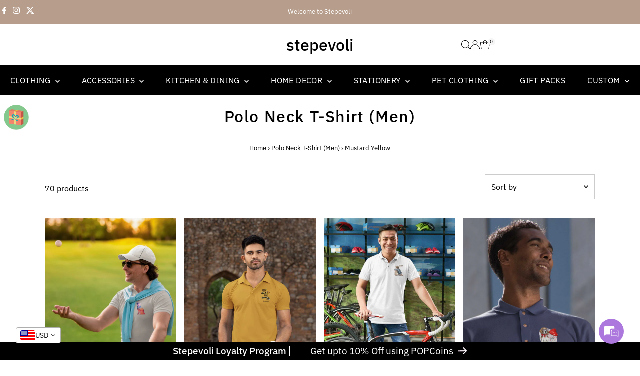

--- FILE ---
content_type: text/javascript
request_url: https://cdn.shopify.com/extensions/019bdff2-98db-767a-b15c-9a2d5ebccdc3/popcoins-loyalty-1283/assets/pop-club-embed.js
body_size: 20418
content:
const popArrowSvg = '<svg class="pop-arrow" width="18" height="15" viewBox="0 0 18 15" fill="none" xmlns="http://www.w3.org/2000/svg"> <path d="M9.88326 12.9173L9.88327 12.9177C9.89143 13.1844 9.98336 13.4133 10.1634 13.5934C10.3447 13.7746 10.5755 13.8629 10.8437 13.8629C11.1118 13.8629 11.3427 13.7746 11.524 13.5934L16.938 8.17931C17.0335 8.08386 17.1049 7.97666 17.1478 7.85745L17.1481 7.85673C17.1881 7.74374 17.2075 7.62414 17.2075 7.49902C17.2075 7.37385 17.1881 7.25189 17.1491 7.13376L17.1488 7.13285C17.1064 7.00688 17.0342 6.89975 16.9335 6.81419L11.524 1.40468C11.3427 1.22341 11.1118 1.13516 10.8437 1.13516C10.5755 1.13516 10.3447 1.22341 10.1634 1.40468C9.98336 1.5847 9.89143 1.81366 9.88327 2.08037L9.88326 2.08073C9.87566 2.35011 9.96043 2.5828 10.1429 2.76525L13.9131 6.53542L2.0044 6.76113C1.73491 6.76147 1.50176 6.85429 1.31509 7.04031L1.31473 7.04068C1.12837 7.22768 1.03555 7.46133 1.03555 7.73144C1.03555 8.00156 1.12838 8.23505 1.31491 8.42157C1.50188 8.60854 1.73558 8.70176 2.00586 8.70178L2.0087 8.70173L13.8993 8.47636L10.1429 12.2328C9.96043 12.4152 9.87566 12.6479 9.88326 12.9173Z" fill="#fff" stroke="#5E3654" stroke-width="0.3"/> </svg>';

function popDebounce(func, timeout = 300) {
  let timer;
  return (...args) => {
    if (!timer) {
      func.apply(this, args);
    }
    clearTimeout(timer);
    timer = setTimeout(() => {
      timer = undefined;
    }, timeout);
  };
}

// Selectors Array Starting
const popCartDrawerDiv = `body.pop__thenuutjob #rebuy-cart div[data-rebuy-component-id="checkout"], cart-items-component.cart-items-component .cart__ctas, body.pop__freecultr-com cart-drawer#mini-cart footer.mini-cart__drawer-footer, cart-drawer-component .cart-drawer__dialog .shiprocket-headless, body.pop__99baa1-36 cart-drawer .shiprocket-headless, body.pop__nipura-fashion #rebuy-cart div[data-rebuy-component="cart-subtotal"], 
body.pop__faimly-farm quick-cart-items .previewCartAction, body.pop__oblivion114 .cart-drawer .cart__ctas, body.pop__uncomplicated-clothing .popup__body .gokwik-checkout, body.pop__6af98f-2 .hs-site-cart-popup-layout .hs-content-buttons, body.pop__skinvest-skincare .slide-cart .slide-cart-checkout, body.pop__iluvia-professional #CartDrawer .ajaxcart__footer, body.pop__giftingstudio-in:not(.pop__cart) .stock-warning, body.pop__zavya-fashion #nt_cart_canvas button[name="checkout"], body.pop__spritzybytypsy .cartDrawerOverlay__be7e45 .cartFooterWrapper__797b5d, body.pop__b0b706-2 .bee-mini-cart-container .bee-minicart-group-btns, body.pop__49ef49-3 aside#cart .link-btn, body.pop__15ac09-95 .quick-cart .quick-cart__submit, body.pop__clove-oral-care .global-drawer__footer .cart-drawer__taxes-shipping, body.pop__trident-india-store #CartDrawer .tax-note.caption-large, body.pop__typsy-beauty footer.footer .gokwik-checkout, body.pop__typsy-beauty .slidecarthq #slidecart-checkout-form, body.pop__stepevoli .ajax-cart__drawer-wrapper .ajax-cart__buttons, body.pop__panchamrit-ghee #CartDrawer .cart__ctas, body.pop__49a611-fe #CartDrawer .cart__ctas, body.pop__foreverkidz1 #corner-cowi-open-wrapper #corner-cowi-cart-custom-html-above-cta, body.pop__m9hezx-3c .ajaxcart-container .ajaxcart__footer-buttons, body.pop__068738 .cart-sidebar .buttons, body.pop__nasher-miles #cart-drawer .cart__buttons__fieldset, body.pop__f83d66-18 .ajaxcart__inner .shiprocket-headless, body.pop__804a3f hdt-cart-drawer .hdt-cart-tax, body.pop__1a1029-2b .cart--root[data-view="drawer"] button[name="checkout"].cart--checkout-button, body.pop__alive-and-kicking-store #CartDrawer #checkout, body.pop__rawlsessentials form[method="post"] .gokwik-checkout, body.pop__baise-gaba-int .slideout.mini-cart .ajax-cart__buttons ,body.pop__baise-gaba-official .xb_slidecart button[type="button"].xb_slide_cart_button_checkout, body.pop__cd4c68-2 #CartDrawer .pop_cart_selector, body.pop__srisritattva-in #CartDrawer .pop_cart_wrapper, body.pop__kidbeastore #cart_form .cart-drawer-button, body.pop__neurogum-india [data-modal-label="Cart"] .gokwik-checkout, body.pop__alamper #Cart-Drawer .order-note-toggle, body.pop__hebbevu-fresh-bangalore .qsc2-drawer .qsc2-drawer-footer__checkout, body.pop__aaab62-3 #CartDrawer .cart__ctas, body.pop__pawfact-in .drawer__footer .drawer__footer-actions, body.pop__healthymasterin .rebuy-cart__flyout [data-rebuy-component="checkout-area"], 
body.pop__bd08f1-2 #cart-drawer-container #opus-checkout-btn, body.pop__ed1856-4 #CartDrawerForm .cart__checkout-wrapper, body.pop__uff-perfumes .cd-app-scroll-list .opus-btn-checkout, body.pop__vastravogue .popup-cart__footer .popup-cart__buttons, body.pop__zfcp7x-gq #cart-drawer footer.drawer__footer div.grid,body.pop__cff96e-4 #offcanvas-cart .btn-checkout, body.pop__amwoodo-live .opus-drawer-container #opus-checkout-btn-2,body.pop__301cbc-58 #cart-drawer-container .opus-price-ct-container,sidebar-drawer #AjaxCartSubtotal,body.pop__sindhi-dry-fruits-3951 [data-rebuy-cart-anchor="footer"],body.pop__beastlife-dev .total-amount,cart-drawer .drawer__footer-bottom .grid.grid-cols-2.gap-4,cart-notification #cart-notification-button,cart-drawer div.totals,#halo-cart-sidebar .previewCartTotalsPrice li.previewCartTotals.total,cart-drawer [slot="footer"] .h-stack,#MinimogCartDrawer .m-cart-drawer--footer .m-cart--summary,ajax-cart .total-price,#sidebar-cart .Drawer__Footer .Cart__Taxes,#MinimogCartDrawer .m-cart__summary .m-cart__subtotal,#Cart-Drawer .cart-drawer-footer .new-lks,.icart-main .icart-checkout, #cart-drawer .cart-drawer__footer .button-group,#corner-cowi-open-wrapper #corner-cowi-cart-cta-wrapper,cart-drawer .drawer__footer .cart_total,#CartDrawer .ajaxcart__note,cart-drawer .subtotal,#cart-drawer .shiprocket-headless,#cart-drawer breeze-button,cart-drawer .cart-drawer__summary-total,#Cart-Drawer .cart-policy-text,.sidecart .total-amount,#upCart .shiprocket-headless,.site-header__cart .bottom-total,.mini-cart .subtotal-titles,#slidecarthq .slidecarthq .footer .custom-html,body.pop__vinod-stainless-steel .cart__item-sub.cart__item-row.cart__item--subtotal,hdt-cart-drawer .hdt-mini-cart__totals,#minicart-form [data-cart-subtotal],#sidebar-cart .shiprocket-headless,.side-cart-wrap .side_cart_checkout_btn,#_desktop_cart .ajaxcart__footer .subtotal,#halo-cart-sidebar .gokwik-checkout,.velaAjaxCartModal .headerCartTotal,.bls__header_minicart .bls-subtotal,.ajaxcart .drawerSubtotal,#rebuy-cart .rebuy-cart__flyout-subtotal,.hs-cart-drawer-0 .hs-sub-total-cart,#custom-react .side-cart-foot-btn-wrapper,.cartitems--container .cart-checkout,cart-drawer .button-container,[opencartmodal] .proceedtocart.xbg,#ajaxCartForm .cart__subtotal-wrapper,#cart-drawer-container .opus-price-ct-container,.drawer-cd-up-app-Ksl #opus-checkout-btn, #t4s-mini_cart .t4s-drawer__bottom .t4s-cart-total`;
const popCartDrawerSubtotal = `[data-view="cart-drawer"] .cart--total-price`;

const popCartPageDiv = `body.pop__suspire-in #CartPageForm #buyNow1CheckoutBtn, .cart-page .shiprocket-headless, body.pop__99baa1-36 form[method="post"] .shiprocket-headless, body.pop__nipura-fashion .cart__container .gokwik-checkout, body.pop__loveofindia .cart-section .gokwik-checkout, body.pop__oblivion114 .cart-items-component .cart__ctas, body.pop__uncomplicated-clothing .cart .gokwik-checkout, body.pop__6af98f-2 .cart__form .gokwik-checkout, body.pop__skinvest-skincare .wt-cart__footer .wt-cart__actions, body.pop__giftingstudio-in.pop__cart #main-cart-footer .stock-warning, body.pop__zavya-fashion .frm_cart_page button[name="checkout"], body.pop__b0b706-2 .bee-cartPage__form .bee-btn__update, body.pop__49ef49-3 form.form-cart .shiprocket-headless, body.pop__15ac09-95 .cart.page .cart__input-buttons, body.pop__kadamcolors .cart__footer .cart__checkout-wrapper, body.pop__clove-oral-care form.cart .cart__shipping, body.pop__pollie1 .cart-page .shiprocket-headless, body.pop__2iwxxk-r3 .shopify-section.section-main-cart.last-section-with-color .main-cart-content .cart-summary-line, body.pop__foreverkidz1 #corner-cowi-cart-wrapper #corner-cowi-cart-custom-html-above-cta, 
body.pop__m9hezx-3c .page-cart__inner .cart-total__buttons, body.pop__colors-ofearth #checkout2.cart__checkout-button, body.pop__bharatvedica .cart-section .cart__shipping, body.pop__f83d66-18 .cart.table-wrap .shiprocket-headless, body.pop__b3590d-4 #AjaxCartSubtotal .cart__shipping, body.pop__1a1029-2b .cart--root[data-view="mobile"] button[name="checkout"].cart--checkout-button, body.pop__alive-and-kicking-store .cart__page #buttonDefaultCart, body.pop__ficus-1573 .page-cart .wc-proceed-to-checkout, body.pop__ff4e12-be .page-cart #checkout2, body.pop__kidbeastore .cart button[name="checkout"], body.pop__neurogum-india.pop__cart .gokwik-checkout, body.pop__hebbevu-fresh-bangalore .pop_cart_page_identifier, body.pop__pawfact-in .cart-page .cart__checkout, body.pop__mountainor .cart-page .gokwik-checkout, body.pop__ed1856-4 #CartPageForm .cart__checkout-wrapper, body.pop__pepperly-india #CartPageForm .cart__checkout-wrapper,body.pop__vastravogue .cart__sidebar .gokwik-checkout, body.pop__zfcp7x-gq #cart-summary div.cart-subtotal, .page-cart div.totals,.hdt-section-main-cart .hdt-page-cart__totals,[data-section-type="cart-template"] .cart-subtotal,.cart.section div.totals,#main-cart-footer div.totals,[data-section-type="cart"] li.cart-total.cart-total-grandtotal,.shopify-section--main-cart .cart-form__totals .h-stack:nth-child(1),#MinimogCart .m-main-cart--footer .scd__summary,section.cart-page #cart-section-total .totals,[data-section-type="cart"] .Cart__Footer .Cart__Taxes,.m-cart #MinimogCartFooter .m-cart__summary [data-cart-subtotal],#cartform .under-cart .shiprocket-headless,.thb-cart-form .proceed-to-checkout, .cart-page .cart-footer .button[name="checkout"],#corner-cowi-open-wrapper #corner-cowi-cart-cta-wrapper,[data-section-type="cart-template"] .cartTotal .cart_total,.template-cart .cart .cart__checkout-wrapper,#cartform .subtotal,.cart .cart__row--last .cart__row--table,[data-section-type="cart-template"] .shiprocket-headless,[data-section-type="cart-template"] breeze-button,#cart .cart__summary-actions,.template-cart .cart .cart__taxes,.cart-page .item-wrap,[data-section-type="cart-template"] .gokwik-checkout,body.pop__vinod-stainless-steel #CartPageForm button.btn.cart__checkout,#main-cart-footer .shiprocket-headless,#main-cart-items .gokwik-checkout,#shopify-section-vela-template-cart .cartBoxSubtotal,.ajax-cart__page-wrapper .ajax-cart__summary-wrapper .ajax-cart__buttons, .t4s-cartPage__footer .t4s-cart-total`;
const popCartPageSubtotal = `.section--cart .cart--total-price`;

const popCartDrawerItems = `cart-drawer cart-items .horizontal-product,cart-drawer .drawer__cart-items-wrapper .cart-item`;
const popCartDrawerEarnPrice = `.product-option:first`;

const popCartPageItems = `.cart.section .cart__items  tr.cart-item,#main-cart-items tr.cart-item`;
const popCartPageEarnPrice = `.product-option:first`;

const popPdpVariantDivBtn = `body.pop__99baa1-36 .ecom-product-single__picker-radio-list .ecom-product-single__swatch-item, .ecom-product-single__quantity-controls button[type="button"], quantity-selector-component button[type="button"], .product-options .product-options__value, .product__item .quantity-input button[type="button"].quantity-input__button, .swatch-element.js-swatch-element input[type="radio"], variant-radios.variant-pdp .varOpCard.selected, .single-option-selector input[type="radio"], 
.product-single__buttons .wpbingo-qty .js-qty-adjust, .qty span.button, input[type="radio"].product-variant__input, [x-data="Quantity"],product-quantity button.qty-button, quantity-selector button[type="button"], .product__quantity .js-qty__wrapper button[type="button"].js-qty__adjust, .swatch input[type="radio"], .js-qty button[type="button"].js-qty__adjust, .swatches-container input[type="radio"], quantity-selector.quantity button[type="button"], product-form .product-form__buttons quantity-input, .t4s-main-product__content .t4s-product-form__buttons .t4s-quantity-wrapper, .product-page-info__quantity .js-product-quantity,.product-info__block--buy-buttons .qty-input .qty-input__btn,.product-single__form .qty-adjust,variant-selection [data-variant-option-value-wrapper],.variant-section .options-wrapper,.bls__product-add-cart quantity-input,product-form gp-product-quantity,product-form gp-product-variants,.ProductForm__Variants label,.hdt-product-info__list hdt-quantity-wrapp,hdt-variant-picker label,.product-info .quantity-selector__button,.product-form .product-form__quantity .quantity-selector__button, variant-selects label,.variant-wrapper .variant-input,.product__info-wrapper .product-form__quantity,.product__section-details .product__section--qty,.product-button-variant fieldset label,variant-radios label,.t4s-product-form__variants .t4s-swatch__item,.sf-prod__info-wrapper .form__input-wrapper button,variant-picker .variant-picker__option,.product__variant-picker .product-option-item,.product_details .option-block input,.product_details .product-qty qty-box .qty-bt,.Product__InfoWrapper .QuantitySelector,.m-product-form--wrapper .m-quantity__button,variant-picker .m-product-option--node,.product-detail__form form.product-purchase-form .quantity-wrapper.border-radius-sharp,.product-detail__form form.product-purchase-form .quantity-wrapper a,.product-area .product-detail__form__options .selector-wrapper li a,.product-section .quantity__button,product-form button.qtyBtn,.productView .btn-quantity,variant-picker label,.product-single__details .radio__button,product-info .ymq-canvas-box,product-selector label,product-form quantity-selector,variant-selects label,.product-form__quantity-submit .js-qty,.product-grid__container .js-qty__wrapper,#corner-cowi-open-wrapper [aria-label="page-selector-button"],#ymq-box .ymq-options-button-label`;
const popPdpQtyDivBtn = `.ecom-product-single__quantity-controls input[name="quantity"], quantity-selector-component input[name="quantity"], .product__item .quantity-input input[type="number"].quantity-input__input, .product-quantity__selector input[name="quantity"], .cart-qty input[name="quantity"], [x-data="Quantity"] [name="quantity"],quantity-selector input[name="quantity"], .js-qty input[name="quantity"].js-qty__num, .product-wrapper-container .quantity-selector-wrapper [name="quantity"]:first, .t4s-main-product__content .t4s-product-form__buttons [name="quantity"]:first,.product-page-info__quantity .js-product-quantity [name="quantity"]:first,.bls__product-add-cart [name="quantity"]:first,.hdt-product-info__list [name="quantity"]:first,product-info [name="quantity"]:first,product-form [name="quantity"]:first,.product_details [name="quantity"]:first,.Product__InfoWrapper [name="quantity"]:first,.m-product-form--wrapper [name="quantity"]:first,.product-detail__form form.product-purchase-form .quantity-wrapper input[name="quantity"]:first,.product-section input[name="quantity"]:first,product-form input[name="quantity"]:first,.product-info input[name="quantity"]:first,.js-product [name="quantity"]:first,.product-single__info-wrapper [name="quantity"]:first,.product_details_info [name="quantity"]:first,.product__info-wrapper [name="quantity"]:first`;

const isPopCartActive = `cart-drawer-component dialog[open] cart-items-component, #CartDrawer.js-drawer-open, .quick-cart__wrapper.active, #nt_cart_canvas.act_opened, .quick-cart__wrapper.active, cart-drawer[aria-hidden="false"], .slidecarthq.right.open, #slideout-ajax-cart.open, body.drawer--open .js-drawer, .cart-sidebar.opened, div#t4s-mini_cart[aria-hidden="false"], sidebar-drawer#site-cart-sidebar, .drawer.drawer--cart, .drawer--instance[aria-expanded="true"], .hs-cart-drawer-0.hs-active, .slideout.mini-cart.slideout--active, .xboost-slide-cart-width.open-right , #CartDrawer[open], #Cart-Drawer.active, #rebuy-cart.is-visible[aria-hidden="false"], .popup.active.show [data-js-popup-name="cart"],.drawer-cd-up-app-Ksl.open,#CartModal.js-modal-open,details.cart-drawer-container.menu-opening,html.jsDrawerOpen,#_desktop_cart.active,#cart-icon-bubble.open,hdt-cart-drawer[opened],cart-drawer.active,#cart-notification.active,body.cart-sidebar-show,cart-drawer[open],ajax-cart.active,#sidebar-cart[aria-hidden="false"],#MinimogCartDrawer.m-cart-drawer--active,body.open-cart,#corner-cowi-open-primary-card.overflow-hidden,#CartDrawer.drawer--is-open,#cart-drawer.is-open,body.pop__27089e cart-drawer.is-visible,body.pop__beastlife-dev .sidecart,.js-mini-cart.active,body.pop__hebbevu-fresh-bangalore.hidden,#HeaderCart.is-active`;
const popDivAdded = `body.pop__freecultr-com .main-product .product-form__buy-buttons, body.pop__product #MainContent .buy-buttons-block, body.pop__99baa1-36 .core__row--columns .ecom-block.ecom-core.core__block.ecom-h6m9hxmbc9t, body.pop__nipura-fashion .product__details form.product-form, body.pop__faimly-farm product-form form, body.pop__loveofindia product-form .flex-buttons, body.pop__oblivion114 .product-information product-form-component, body.pop__7fab03-4 product-info .price-per-item__container, body.pop__uncomplicated-clothing single-product button[name="add"], body.pop__6af98f-2 .product-details-page .product-info__cart-btn, body.pop__skinvest-skincare .wt-product__add-to-cart_form form.wt-product__add-to-cart_form, body.pop__ayush-care .product__info-wrapper .product-form__input.product-form__quantity, body.pop__zavya-fashion .container_cat .variations_button, body.pop__b0b706-2 .bee-product__info-container .bee-product-form__buttons, body.pop__49ef49-3 #main-product form.cart-initialized, body.pop__15ac09-95 .product__primary .product-form__item, 
body.pop__kadamcolors .product-single__meta form.product-single__form, body.pop__pollie1 .product-info #pop_pdp_wrapper, body.pop__stepevoli .product__section-details .product__section--buttons, body.pop__2iwxxk-r3 .product-form-frame .pop_pdp_touchpoint, body.pop__panchamrit-ghee .product-form .form-buttons_wrapper, body.pop__foreverkidz1 .product__submit .product__submit__buttons, body.pop__m9hezx-3c .bwp-single-info .product-single__buttons, body.pop__068738 .product_item #add-to-cart, body.pop__colors-ofearth product-payment-container ,body.pop__b0b706-2 .product__info-wrapper .mychoice-special-offer, body.pop__wiselife-in .price-per-item__container, body.pop__49a611-fe .main_product .qua_btn_main, body.pop__f83d66-18 .paymentButtonsWrapper button[type="submit"]#AddToCart, body.pop__b3590d-4 product-form .product__cart-functions, body.pop__1a1029-2b product-buy-buttons-root .product-buy-buttons--primary, body.pop__cff96e-4 product-form .custom-atc-btn, body.pop__baise-gaba-int form.product__form-buttons .product-form__buttons, body.pop__baise-gaba-official form.product__form-buttons .product-form__buttons, body.pop__ficus-1573 .prod_extended #AddToCartForm, body.pop__cd4c68-2 .product-content-container .button-product-buy_buttons, body.pop__ff4e12-be .content-page-detail .btn-action, body.pop__srisritattva-in product-info .price__container, body.pop__kidbeastore #AddToCartForm .atc-container, body.pop__neurogum-india .product-wrapper-container .buy-buttons-wrapper, body.pop__hebbevu-fresh-bangalore .offer-banner, body.pop__aaab62-3 .product__info-wrapper form.form, body.pop__pepperly-india .product-single__meta .product-single__form, body.pop__vastravogue .product-page-info form.form, body.pop__zfcp7x-gq form.js-product-form .product-add, body.pop__bjwhdj-uf .product__info-wrapper .product-form__input.product-form__quantity, body.pop__301cbc-58 product-form [name="product-id"],body.pop__homeprivilez-india product-form .productView-group .pvGroup-row,body.pop__f2cc6b-4 .main-product-informtion [data-block-type="variant-picker"],body.pop__f2cc6b-4 .main-product-informtion .product-info__quantity-selector,body.pop__1cf85b-41 product-form > [data-type="add-to-cart-form"] > .productView-group,body.pop__greenspecialities .product__info-wrapper .quantity-atc-wrapp,body.pop__sindhi-dry-fruits-3951 #ProductContent .quantity_selector,.product-main #AddToCart,#rebuy-cart[aria-hidden="false"],
body.pop__nutrabox-india product-form.product-form,body.pop__nutrabox-india .product__info-wrapper .product__tax.caption.rte,.uomo_product_form .product-form__item--quantity,product-form .product-form__buttons,body.pop__giftingstudio-in .product-form__buttons,.hdt-product-info__list .hdt-product-form__buttons,body.pop__cd4c68-2 .product-com-wish,[data-section-id="product-template"] .product-form__controls-group,.product__info-wrapper product-form,.product-form-wrapper .product-form__buttons,product-form .productView-group,.product-info .product-info__buy-buttons,.product-form .product-form__actions,.product-form .pr-form-button,.Product__InfoWrapper .ProductForm__BuyButtons,.m-main-product--info .m-product-form--wrapper,.product-detail__form form.product-purchase-form,.product-form .product-add-to-cart-container .add_to_cart_holder, .product-info__block-list .product-info__block-item[data-block-id="buy_buttons"],.product-section .flex_coprative,product-form .product-action,.product-single__meta .payment-buttons,product-form .buy-buttons-row,.product-single__meta .product-single__add-to-cart,.product-single__details .product__submit__holder,.js-product [name="add"],.product-single__info-wrapper .product-form__quantity-submit,.product_details_info .product-quantity-action,.product__info-wrapper .product__tax.caption.rte,product-form [name="add"],.proBoxInfo [action="/cart/add"],.product-single__meta .product-single__buttons,.productView-product .productView-buttons,.product-single__meta .product_template_buy_buttons_new .product-block,.ecom-section .ecom-product-single__add-to-cart,.product__section-content .product_form  .product-add, .t4s-main-product__content .t4s-product-form__buttons,.product-block-container [x-data="Quantity"]`;

function popCurrencySymbol(brandData) {
  const brands = {
    'homeprivilez-india': 'Rs.',
    'olrice-webzplot': 'Rs.',
    'mg2c17-rr': 'Rs.',
    '072ddc-37': 'Rs.',
    'a2glifestyle': 'RS.',
    '5b2ed4-9c': 'Rs.',
    '9a43dd-8b': 'Rs.',
    'world-indiehaat': '$',
    'blue-buddha-retail': 'Rs.',
    'bluelloce': 'Rs.',
    'aloeandme': 'Rs.',
    'cd4c68-2': 'Rs.',
    'athflex-clothing': 'Rs.',
    'scentira': 'Rs.',
    'detech-devices': 'RS.',
    'ozzaro2021': 'Rs.',
    'c900fe-b1': 'Rs.',
    'trynooky-co': 'Rs.',
    'instaeats-in': 'Rs.',
    'jivikanaturals': 'Rs.',
    '73f9bf-f9': 'Rs.',
    'wellversed-health': '₹',
    'y563a7-vv': 'RS.',
    'baise-gaba-int': '$',
    'haus-kinder': '₹',
    'nasher-miles': '₹'
  };

  // Lookup the currency symbol or return default '₹'

  if (brands[brandData.mid.toLowerCase()]) {
    return brands[brandData.mid.toLowerCase()];
  }

  if (popCurrency?.includes('Rs')) {
    return 'Rs.';
  }

  return '₹';
}

function isPopSubtotalChangeNeeded() {
  const arr = ['calae-in'];
  return arr.includes(popShopifyDomain.split('.')[0]);
}

function isPdpCheckNeeded() {
  const currArr = ['eggoz-8045', 'suspire-in', 'broke-memers', 'rossettecoffee-com', 'drv0pv-f0', 'blue-buddha-retail', 'bluelloce', 'beastlife-dev', 'giftingstudio-in', 'ripped-up-nutritio', 'blur-cosmetics'];
  return currArr.includes(popShopifyDomain.split('.')[0].toLowerCase()) === false;
}

function isPopBtmBarNeeded() {

  if (popShopifyDomain.includes('healthymasterin') && (window.location.pathname === '/pages/about-us' || window.location.pathname === '/pages/offers' || window.location.pathname === '/pages/gifting' || window.location.pathname === '/pages/membership' || window.location.pathname === '/collections')) {
    return true;
  }

  if (popShopifyDomain.includes('bddef5-66') && popTemplateName === 'account') {
    return true;
  }

  const currArr = ['uncomplicated-clothing', 'f2cc6b-4', 'bluelloce', 'bddef5-66', 'pee-safe', 'beastlife-dev', 'the-man-company', 'utpaladesigns', 'broke-memers', 'liquidivin'];

  if (popTemplateName === 'index' || popTemplateName == 'collection' || popTemplateName == 'search') {
    return currArr.includes(popShopifyDomain.split('.')[0].toLowerCase()) === false;
  }

  return false;
}

function isPopRewardBtnNeeded() {
  const currArr = ['pee-safe', 'utpaladesigns', 'f2cc6b-4', 'uncomplicated-clothing', 'liquidivin'];
  return currArr.includes(popShopifyDomain.split('.')[0].toLowerCase());
}

function isPopRewardBtnImage() {
  const currArr = {
    'uncomplicated-clothing': 'https://d2s6wljjk660eb.cloudfront.net/black.giftbox%20(1).png',
    'f2cc6b-4': 'https://ddzher0ozrcyz.cloudfront.net/media/images/yellow-gift.png',
    'pee-safe': 'https://ecomapp-dev-v2.s3.ap-south-1.amazonaws.com/pee-safe-gift-logo.png',
    'utpaladesigns': 'https://ddzher0ozrcyz.cloudfront.net/media/images/Utpala+Designs.png',
    'liquidivin': 'https://ik.imagekit.io/t2vt6tx4m/media/liquidiv-giftbox.png'
  };
  return currArr[popShopifyDomain.split('.')[0].toLowerCase()];
}

function updatePopPdpFunc() {
  $('.pdp_popcoin').addClass('loader-pop');
  setTimeout(() => {
    // console.log('Variant Changed');
    const popPdpVariantParams = new URLSearchParams(window.location.search);
    const variantId = popPdpVariantParams.get('variant');
    if (!variantId) {
      renderPopPrices(true);
    } else {
      const variantObject = popProductJSON.variants.find((variant) => variant.id.toString() === variantId);
      updatePdpPrice(variantObject);
    }
  }, 1000);
}

// PDP Handle
if (popTemplateName === 'product') {
  window.addEventListener('load', function () {
    if (typeof popPdpVariantDivBtn && popPdpVariantDivBtn) {
      $(document).on('click', popPdpVariantDivBtn, function () {
        updatePopPdpFunc();
      });
    }
  });
}
// Selectors Array Ending

// Iframe Close Handle
function popModalClose(event) {
  event.preventDefault();
  event.stopPropagation();
  event.stopImmediatePropagation();
  if (!event.target.closest('#popclub_iframe')) {
    // console.log('POP Function Called');
    document.querySelector('#popModal').style.display = "none";
    document.querySelectorAll("#pop-club-quick-buy3").forEach(el => el.removeAttribute('disabled'));
    setTimeout(() => {
      document.body.classList.remove('popcoinShow');
      document.querySelectorAll("#pop-club-quick-buy3").forEach(el => el.removeAttribute('disabled'));
    }, 500);
    removePopHash();
    renderPopPrices();
  }
  document.querySelectorAll("#pop-club-quick-buy3").forEach(el => el.removeAttribute('disabled'));
}

function updatePdpPrice(currVariantObj) {

  popCurrVariant.price = (currVariantObj.price);
  popCurrVariant.available = currVariantObj.available;
  renderPopPrices(true);

}

// Cart Drawer Discount Coupon Create
async function popCartDrawerDisc(event) {
  const popDiv = $('.pop_club_cart');

  if (popDiv.find('input#buy-with-pop-coins').prop('checked')) {
    popDiv.addClass('pop-disc-apply')
  }
  else {
    removeDiscount();
  }

  // Function to add a loading indicator
  function addLoader() {
    popDiv.addClass('pop-disc-apply');
  }

  // Function to remove the loading indicator
  function removeLoader() {
    popDiv.removeClass('pop-disc-apply');
  }

  try {
    // Fetch cart data
    const cartData = await $.getJSON('/cart.js');
    // Apply the discount code with loading indicators
    createPopDiscountCart(cartData, addLoader, removeLoader, popDiv);
  } catch (error) {
    console.error('Error in popCartPageDisc:', error);
    // Handle any errors that occur during cart data fetching or discount creation
  }
}


function popClubCartTotal(cartObj) {
  let cartTotal = 0;

  $.each(cartObj.items, function (index, line_item) {
    if (!excludedProduct_mp.has(line_item.product_id.toString())) {
      cartTotal += (line_item.final_price / 100) * line_item.quantity;
    }
  });

  return cartTotal;
}

const excludedProduct_mp = new Map();
// Store Excluded Products
function storeExcludedProducts(dataExcluded) {
  if (dataExcluded.indexOf(',') >= 0) {
    $.each(dataExcluded.split(','), function (index, el) {
      let currProdId = el.slice(el.lastIndexOf('/') + 1);
      excludedProduct_mp.set(currProdId, true);
    });
  } else {
    let currProdId = dataExcluded.slice(dataExcluded.lastIndexOf('/') + 1);
    excludedProduct_mp.set(currProdId, true);
  }
}

// Cart Analytics
async function cartSession() {
  try {
    const cookies = document.cookie.split('; ').reduce((cookieObj, cookie) => {
      const [name, value] = cookie.split('=');
      cookieObj[name] = value;
      return cookieObj;
    }, {});

    const sessionKey = cookies['_popcoin_session'];

    if (sessionKey) {
      // console.log('Cookies available');
      return;
    }

    // console.log('Cookies not available');

    const keySession = sessionStorage.getItem('popClubSession');

    if (!keySession) {
      // console.log('Cookies null or undefined');
      return;
    }

    // console.log('Cookies not available & generated');
    const now = new Date();
    const expirationTime = 1 * 60 * 60 * 1000; // 1 hour in milliseconds
    now.setTime(now.getTime() + expirationTime);

    const session_value = "first";
    document.cookie = `_popcoin_session=${session_value}; expires=${now.toUTCString()}; path=/`;
    // console.log(popShopifyDomain);

    const response = await $.ajax({
      url: `${popBaseUrl}/api/get/active/sessions`,
      data: {
        session_id: keySession,
        shop: popShopifyDomain
      }
    });

    if (response) {
      // console.log(response);
    } else {
      throw new Error('Failed to fetch session data');
    }
  } catch (error) {
    console.error('Error in cartSession:', error);
  }
}

// Cart Drawer Discount Coupon Create
async function createPopDiscountCart(cartData, addLoader, removeLoader, el) {
  try {

    const membershipData = JSON.parse(sessionStorage.getItem('popMemberShipData'));
    const membershipIssuance = membershipData?.membership?.data?.current_membership?.issuance_rate;
    const membershipRedeem = membershipData?.membership?.data?.current_membership?.redemption_rate;

    const popFormatINR = inr => new Intl.NumberFormat('en-IN', { style: 'currency', currency: 'INR' }).format(inr).replace('₹', '');
    // Removing the Coupon Code
    removeDiscount();

    let ch = el.find('input#buy-with-pop-coins').prop('checked');

    // Enable Loader
    el.find('input#buy-with-pop-coins').attr('disabled', '');
    if (ch === true) {
      addLoader();
    }
    else {
      removeDiscount();
      // await fetch('/discount/CLEAR_DISCOUNT');
    }

    const brandData = JSON.parse(sessionStorage.getItem('popBrandData'));
    const popUserData = JSON.parse(sessionStorage.getItem('popUserData'));

    const popCurrency = popCurrencySymbol(brandData);

    const percRedeem = (membershipRedeem || brandData.redeem);
    const coinBal = popUserData.coins;
    const popMaxRedeem = parseInt(brandData.max_discount_per_order);

    const currPopPrice = popClubCartTotal(cartData);
    // console.log(currPopPrice);

    const currPopDisc = Math.min(Math.round((percRedeem / 100) * (currPopPrice)), coinBal, popMaxRedeem);

    // const key = document.cookie.split('; ').find((row) => row.startsWith('_shopify_s='))?.split('=')[1];
    const key = sessionStorage.getItem('popClubSession');

    const price = cartData.items_subtotal_price / 100;
    let variants = '';

    $.each(cartData.items, function (index, dataVar) {
      variants += dataVar.variant_id + '-' + dataVar.quantity + ',';
    });

    const parameters = `?cart=${currPopPrice}&shop=${popShopifyDomain}&key=${key}&variants=${variants}`;

    const isPopSubtotal = isPopSubtotalChangeNeeded();

    if (ch && currPopPrice > 0) {

      //el.find('label#buy-with-pop-coins-label').html(`<img src="${brandData.popcoins_icon}" style="height: 25px; width: 25px;" />  Eligible Discount will be applied at checkout`);
      el.find('label#buy-with-pop-coins-label').html(`${popCurrencySymbol(brandData)} ${currPopDisc} | Saved Using <img src="${brandData.popcoins_icon}" style="height: 25px; width: 25px;" />coins`);
      const response = await $.getJSON(`${popBaseUrl}/api/get-coins-cart-discount` + parameters);

      if (isPopSubtotal) {
        if (el.hasClass('cart_page_popcoin')) {
          $(popCartPageSubtotal).html(`${popCurrency} ${popFormatINR(price - currPopDisc)}`);
        } else if (el.hasClass('pop_club_cart')) {
          $(popCartDrawerSubtotal).html(`${popCurrency} ${popFormatINR(price - currPopDisc)}`);
        }
      }

      if (response.success) {
        let date = new Date();
        date.setTime(date.getTime() + (60 * 60 * 1000));
        const expires = '; expires=' + date.toUTCString();
        document.cookie = "discount_code=" + response.code + expires + '; path=/';
        // await fetch(`/discount/${response.code}`);
      } else {
        // Handle API response indicating failure
        console.error('Failed to get discount data:', response.error_message);
      }
      el.addClass('pop-disc-applied');
    } else {
      el.find('label#buy-with-pop-coins-label').html(`Save ${popCurrencySymbol(brandData)} ${currPopDisc} Using <img src="${brandData.popcoins_icon}" style="height: 25px; width: 25px;" />coins`);
      removeDiscount();
      el.removeClass('pop-disc-applied');

      if (isPopSubtotal) {
        if (el.hasClass('cart_page_popcoin')) {
          $(popCartPageSubtotal).html(`${popCurrency} ${popFormatINR(price)}`);
        } else if (el.hasClass('pop_club_cart')) {
          $(popCartDrawerSubtotal).html(`${popCurrency} ${popFormatINR(price)}`);
        }
      }

    }

    setTimeout(() => {
      removeLoader();
    }, 200);
    el.find('input#buy-with-pop-coins').removeAttr('disabled', '');
  } catch (error) {
    console.error('Error in createPopDiscountCart:', error);
    // Handle any other unexpected errors
  }
}

// Cart Page Discount Coupon Create
async function popCartPageDisc(event) {

  // event.preventDefault();
  event.stopImmediatePropagation();
  event.stopPropagation();

  // Check if the user is on the cart page
  if (popTemplateName === 'cart') {

    const popDiv = $('.cart_page_popcoin');

    if (popDiv.find('input#buy-with-pop-coins').prop('checked')) {
      popDiv.addClass('pop-disc-apply');
    }
    else {
      removeDiscount();
    }

    // Function to add a loading indicator
    function addLoader() {
      popDiv.addClass('pop-disc-apply');
    }

    // Function to remove the loading indicator
    function removeLoader() {
      popDiv.removeClass('pop-disc-apply');
    }

    try {
      // Fetch cart data
      const cartData = await $.getJSON('/cart.js');

      // Apply the discount code with loading indicators
      createPopDiscountCart(cartData, addLoader, removeLoader, popDiv, popDiv.find('input#buy-with-pop-coins').prop('checked'));
    } catch (error) {
      console.error('Error in popCartPageDisc:', error);
      // Handle any errors that occur during cart data fetching or discount creation
    }
  }
}

// Cart Page Discount Coupon Create
async function popAtcDisc() {
  // Check if the user is on the cart page

  const popDiv = $('.atc_popclub');
  // Function to add a loading indicator
  function addLoader() {
    $('#cart-notification-form [name="checkout"]').attr('disabled', '');
    //popDiv.addClass('loader-pop');
  }

  // Function to remove the loading indicator
  function removeLoader() {
    $('#cart-notification-form [name="checkout"]').removeAttr('disabled', '');
    // popDiv.removeClass('loader-pop');
  }

  try {
    // Fetch cart data
    const cartData = await $.getJSON('/cart.js');

    // Apply the discount code with loading indicators
    createPopDiscountCart(cartData, addLoader, removeLoader, popDiv);
  } catch (error) {
    console.error('Error in popCartPageDisc:', error);
    // Handle any errors that occur during cart data fetching or discount creation
  }

}

let popPriceTimeout;
function renderPopPrices(useLocal = false) {
  clearTimeout(popPriceTimeout);
  popPriceTimeout = setTimeout(() => {
    load_renderPopPrices(useLocal)
  }, 1500);
}

// Refresh, Onload Function 
async function load_renderPopPrices(useLocal = false) {
  try {

    const membershipData = JSON.parse(sessionStorage.getItem('popMemberShipData'));
    const membershipIssuance = membershipData?.membership?.data?.current_membership?.issuance_rate;
    const membershipRedeem = membershipData?.membership?.data?.current_membership?.redemption_rate;

    const thirdPartyCheckout = ['gokwik', 'breeze', 'shopflo', 'fastrr', 'juspay', 'zecpe'].sort();

    $('.cd-checkout-section-header,[data-saved-discount-display],.cart-discount,[aria-label="Discount"],[data-minimog-cart-discounts],#cart-drawer .h-stack,.cart-page .h-stack,.mini-cart__discount,.cart__discount').each(function () {
      if ($(this).html().toLowerCase().includes('popshop')) {
        $(this).hide();
      }
    });

    const isGokwikShadow = popGokwikShadowCart();
    // const isOpusShadow = popOpusShadowCart();

    if (popShopifyDomain.includes('beastlife-dev') || popShopifyDomain.includes('greenspecialities')) {
      setTimeout(() => {
        $('body.pop__beastlife-dev #cart-icon-bubble, body.pop__beastlife-dev .sidecart .close-btn,a[href="/cart"]')
          .attr('onclick', 'setTimeout(()=>{renderPopPrices(true)},500)')
          .on('click', function () {
            setTimeout(() => {
              renderPopPrices(true);
            }, 500);
          });

        $('.submit-button-with-spinner')
          .attr('onclick', "setTimeout(()=>{sessionStorage.removeItem('popCartData'),renderPopPrices()},500)")
          .on('click', function () {
            setTimeout(() => {
              renderPopPrices(true);
            }, 1500);
          });

        $(isGokwikShadow).find('.close-btn')
          .attr('onclick', 'setTimeout(()=>{renderPopPrices(true)},500)')
          .on('click', function () {
            setTimeout(() => {
              renderPopPrices(true);
            }, 500);
          });

        $(isGokwikShadow).find('.apply-btn')
          .attr('onclick', 'setTimeout(()=>{renderPopPrices(true)},500)')
          .on('click', function () {
            setTimeout(() => {
              renderPopPrices(true);
            }, 500);
          });

      }, 500)
    }

    $('.pop-disc-applied').removeClass('pop-disc-applied');
    $('.pdp_popcoin').addClass('loader-pop');
    removeDiscount();
    // await fetch('/discount/CLEAR_DISCOUNT');

    $('body').removeClass('popIsLoading');

    const key = sessionStorage.getItem('popClubSession');
    const popCartToken = document.cookie.split('; ').find((row) => row.startsWith('cart'))?.split('=')[1];
    const parameters = `?shop=${popShopifyDomain}&key=${key}&carttoken=${popCartToken}`;

    const brandData = sessionStorage.getItem('popBrandData') ? JSON.parse(sessionStorage.getItem('popBrandData')) : await $.getJSON(`${popBaseUrl}/api/int/v1/brand?shop=${popShopifyDomain}`).then(data => (sessionStorage.setItem('popBrandData', JSON.stringify(data)), data));
    if (brandData.excluded_products !== null) {
      storeExcludedProducts(brandData.excluded_products);
    }

    const popUserData = useLocal === false ? await $.getJSON(`${popBaseUrl}/api/get-available-coins${parameters}`) : JSON.parse(sessionStorage.getItem('popUserData')) || (await $.getJSON(`${popBaseUrl}/api/get-available-coins${parameters}`));
    sessionStorage.setItem('popUserData', JSON.stringify(popUserData));

    updateBottomBar(brandData, popUserData);

    const currentUserPhone = popUserData?.number;

    if (brandData.exclude_phone_numbers !== null) {
      const excludedNumbers = brandData.exclude_phone_numbers;

      if (excludedNumbers.includes(currentUserPhone)) {
        // $('.pop-star').remove();
        $('.pop-club-listing').remove();
        $('.pop_pdp_container').remove();
        $('.pop_cart_page_container').remove();
        $('.pop_cart_drawer_container').remove();
        return;
      }
    }

    if (brandData.is_active === false && brandData.is_live === false && brandData.transaction_disabled === true) {
      $('.pop-club-listing').remove();
      $('.pop_pdp_container').remove();
      $('.pop_cart_page_container').remove();
      $('.pop_cart_drawer_container').remove();
      return;
    }

    const cartData = sessionStorage.getItem('popCartData') ? JSON.parse(sessionStorage.getItem('popCartData')) : (await $.getJSON('/cart.js'));
    sessionStorage.setItem('popCartData', JSON.stringify(cartData));

    function calculateIssueCoins(price, quantity, issuance) {
      const priceValue = Math.floor(price);
      return Math.round((issuance / 100) * priceValue) * quantity;
    }

    // Initialize total issueCoins variable
    let totalIssueCoins = 0;

    // Calculate total issueCoins based on cartData items
    cartData.items.forEach(item => {
      const price_len = item.final_price.toString().length - 2;
      const quantity = item.quantity;
      let price = parseInt(item.final_price.toString().slice(0, price_len) + "." + item.final_price.toString().slice(price_len)) || 0;

      // Calculate issueCoins for each item and accumulate to total
      const issueCoins = calculateIssueCoins(price, quantity, brandData.issuance);
      totalIssueCoins += issueCoins;
    });

    if (cartData.items.length === 0) {
      document.body.classList.add('pop-empty-cart');
    }
    else {
      document.body.classList.remove('pop-empty-cart');
    }

    // if (typeof (cartData.token)) {
    //   popCartNoteAttribute(cartData.token);
    // }
    // console.log("Total Issue Coins:", totalIssueCoins);

    const popIconAPI = brandData.popcoins_icon;

    const brandThirdParty = brandData.third_party_requesters;

    const isFound = Boolean(brandThirdParty.length > 0 && brandThirdParty.some(r => thirdPartyCheckout.includes(r)))

    let htmlStr = ``;
    // Elements Addition
    if ($('.pop_cart_drawer_container').length === 0) {
      for (const currEl of popCartDrawerDiv.split(',')) {
        if ($(currEl).length > 0) {
          if (popShopifyDomain.includes('beastlife-dev') === false && popShopifyDomain.includes('indus-valley2') === false) {
            if (!isFound) {
              htmlStr = `<div class="pop_cart_drawer_container"><div class="pop_club_cart hidden-pop"><div class="pop-disc"> <div class="pop-disc-loader"></div> <span>Applying your ${brandData.popcoins_text} discount</span> </div> <input type="checkbox" id="buy-with-pop-coins" name="popcoins" value="1" style="display: none;" onclick="popCartDrawerDisc()"> <label for="popcoins" id="buy-with-pop-coins-label"></label> </div><div class="cart_earn-update"></div></div>`
              $(htmlStr).insertBefore(currEl + ':first');
            }
            else {
              if (popShopifyDomain.includes('giftingstudio-in')) {
                htmlStr = `<div class="pop_cart_drawer_container"><div class="cart_earn-update"></div></div>`;
                $(htmlStr).insertBefore(currEl + ':first');
              }
              else if (popShopifyDomain.includes('pee-safe')) {
                htmlStr = `<div class="pop_cart_drawer_container"><div class="cart_earn-update"></div>|<div class="pop_cart_msg">${brandData.loyalty_program_name} will be applied on checkout</div></div>`;
                $(htmlStr).insertBefore(currEl + ':first');
              }
              else if (popShopifyDomain.includes('broke-memers')) {
                htmlStr = `<div class="pop_cart_drawer_container"><div class="cart_earn-update"></div><div class="pop_cart_msg">${brandData.loyalty_program_name} discount will be applied at checkout</div></div>`;
                $(htmlStr).insertBefore(currEl + ':first');
              }
              else {
                htmlStr = `<div class="pop_cart_drawer_container"><div class="cart_earn-update"></div><div class="pop_cart_msg">${brandData.popcoins_text} Loyalty Discount will be applied on checkout</div></div>`;
                $(htmlStr).insertBefore(currEl + ':first');
              }
            }
          }
          else {
            $(`<div class="pop_cart_drawer_container"><div class="cart_earn-update"></div></div>`).insertBefore(currEl + ':first');
          }
          break;
        }
      }
    }

    if ($(isGokwikShadow).find(`.pop_cart_drawer_container:first`).length === 0) {
      $(isGokwikShadow).find(`.gokwik-checkout:first`).prepend(`<div class="pop_cart_drawer_container"><div class="cart_earn-update"></div></div>`)
    }
    // if ($(isOpusShadow).find(`.pop_cart_drawer_container:first`).length === 0) {
    //   $(isOpusShadow).find(`.opus-btn-checkout:first`).prepend(`<div class="pop_cart_drawer_container"><div class="cart_earn-update"></div></div>`)
    // }
    // popGokwikShadowCart(brandData)

    if (popTemplateName === 'product' && $('.pop_pdp_container').length === 0 && popShopifyDomain.includes('beastlife-dev') === false) {
      for (const currEl of popDivAdded.split(',')) {
        if ($(currEl).length > 0) {
          if (!isFound) {
            if (popShopifyDomain.includes('pee-safe') || popShopifyDomain.includes('broke-memers')) {
              $(`<div class="pop_pdp_container"><div class="pdp_popcoin hidden-pop" style="margin-top:0px; margin-bottom: 3px;"> <div class="pop-disc"> <div class="pop-disc-loader"></div> <span>Applying your ${brandData.loyalty_program_name} discount</span> </div> <input type="checkbox" id="buy-with-pop-coins" name="popcoins" value="1" style="display: none;" onchange="popPdpDisc(event)"> <label for="popcoins" id="buy-with-pop-coins-label"></label> </div> <div class="pop-club-product" id="pop-club-product-detail" ></div></div>`).insertBefore(currEl + ':first');
            }
            else {
              $(`<div class="pop_pdp_container"><div class="pdp_popcoin hidden-pop" style="margin-top:0px; margin-bottom: 3px;"> <div class="pop-disc"> <div class="pop-disc-loader"></div> <span>Applying your ${brandData.popcoins_text} discount</span> </div> <input type="checkbox" id="buy-with-pop-coins" name="popcoins" value="1" style="display: none;" onchange="popPdpDisc(event)"> <label for="popcoins" id="buy-with-pop-coins-label"></label> </div> <div class="pop-club-product" id="pop-club-product-detail" ></div></div>`).insertBefore(currEl + ':first');
            }
          }
          else {
            $(`<div class="pop_pdp_container"><div class="pdp_popcoin hidden-pop" style="margin-top:0px; margin-bottom: 3px;"> <div class="pop-disc"> <div class="pop-disc-loader"></div> </div> <input type="checkbox" id="buy-with-pop-coins" name="popcoins" value="1" style="display: none;" onchange="popPdpDisc(event)"> <label for="popcoins" id="buy-with-pop-coins-label"></label> </div><div class="pop-club-product" id="pop-club-product-detail" ></div></div>`).insertBefore(currEl + ':first');
          }
          break;
        }
      }
    }

    if ($('.pop_cart_page_container').length === 0 && window.location.href.indexOf('/cart') >= 0 && popShopifyDomain.includes('the-man-company') === false) {
      for (const currEl of popCartPageDiv.split(',')) {
        if ($(currEl).length > 0) {
          if (!isFound) {
            $(`<div class="pop_cart_page_container"><div class="cart_earn-update"></div><div class="cart_page_popcoin hidden-pop"><div class="pop-disc"> <div class="pop-disc-loader"></div> <span>Applying your ${brandData.popcoins_text} discount</span> </div> <input type="checkbox" id="buy-with-pop-coins" name="popcoins" value="1" style="display: none;" onclick="popCartPageDisc(event)"> <label for="popcoins" id="buy-with-pop-coins-label"></label> </div></div>`).insertBefore(currEl + ':first');
          }
          else {
            if (popShopifyDomain.includes('giftingstudio-in') || popShopifyDomain.includes('broke-memers')) {
              $(`<div class="pop_cart_page_container"><div class="pop_cart_page_msg">${brandData.loyalty_program_name} discount will be applied at checkout</div><div class="cart_earn-update"></div></div>`).insertBefore(currEl + ':first');
            }
            else if (popShopifyDomain.includes('pee-safe')) {
              $(`<div class="pop_cart_page_container"><div class="pop_cart_page_msg">${brandData.loyalty_program_name} will be applied on checkout</div>|<div class="cart_earn-update"></div></div>`).insertBefore(currEl + ':first');
            }
            else {
              $(`<div class="pop_cart_page_container"><div class="cart_earn-update"></div><div class="pop_cart_page_msg">${brandData.popcoins_text} Loyalty Discount will be applied on checkout</div></div>`).insertBefore(currEl + ':first');
            }
          }
          break;
        }
      }
    }

    if (totalIssueCoins > 0) {
      if (popShopifyDomain.includes('giftingstudio-in')) {
        $('.cart_earn-update').html(`Also, get <img src="${popIconAPI}" />${totalIssueCoins} back in to your wallet.`);
      }
      else if (popShopifyDomain.includes('nasher-miles')) {
        $('.cart_earn-update').html(`Redeem ${brandData.popcoins_text} at checkout`);
        $(isGokwikShadow).find(`.cart_earn-update:first`).html(`Earn <img src="${popIconAPI}" /> ${totalIssueCoins} Coins on this Cart`)
      }
      else if (popShopifyDomain.includes('beastlife-dev') || popShopifyDomain.includes('pee-safe') || popShopifyDomain.includes('indus-valley2')) {
        $('.cart_earn-update').html(`Earn <img src="${popIconAPI}" /> ${totalIssueCoins}`);
      }
      else {
        $('.cart_earn-update').html(`Earn <img src="${popIconAPI}" /> ${totalIssueCoins} Coins on this Cart`);
        $(isGokwikShadow).find(`.cart_earn-update:first`).html(`Earn <img src="${popIconAPI}" /> ${totalIssueCoins} Coins on this Cart`)
        // $(isOpusShadow).find(`.cart_earn-update:first`).html(`Earn <img width="30" height="30" src="${popIconAPI}" /> ${totalIssueCoins} Coins on this Cart`)
      }
    }
    else {
      $('.cart_earn-update').html(``);
      $(isGokwikShadow).find(`.cart_earn-update:first`).html(``)
      // $(isOpusShadow).find(`.cart_earn-update:first`).html(``)
    }

    sessionStorage.removeItem('popPdpAtc');
    if (popTemplateName === 'product') {
      updatePDPEarn(brandData);
    }

    updatePopClub(cartData, brandData, popUserData, isFound);
    if (popUserData.success) {
      $('body').addClass('pop-user-logged-in');
    }
    else {
      $('body').removeClass('pop-user-logged-in');
    }

    if (popUserData.success === true) {
      setTimeout(() => {
        updateProductCards();
      }, 100)
    }
    else {
      $('.pop-club-listing').html(``);
    }

  } catch (error) {
    console.error('Error in load_renderPopPrices:', error);
    $('body').removeClass('popIsLoading');
    // Handle any errors that occur during data fetching or UI updates
  }
}

function updateBottomBar(brandData, popUserData) {

  const membershipData = JSON.parse(sessionStorage.getItem('popMemberShipData'));
  const membershipIssuance = membershipData?.membership?.data?.current_membership?.issuance_rate;
  const membershipRedeem = membershipData?.membership?.data?.current_membership?.redemption_rate;

  const popIconAPI = brandData.popcoins_icon;
  const bottomBarEl = $('#pop-club-quick-buy-span-stripe');
  let bottomBarStr;

  if (popUserData.success === false) {
    if (popShopifyDomain.indexOf('e35489-3') >= 0) {
      bottomBarStr = `<span class="reward_name">${brandData.loyalty_program_name}</span> <img width="30" height="30" loading="eager" src="${popIconAPI}">Sign up and get flat ₹${(brandData.max_coins)} OFF using ${brandData.popcoins_text} ${popArrowSvg}`;
    } else if (popShopifyDomain.indexOf('nasher-miles') >= 0) {
      bottomBarStr = `Earn ${brandData.max_coins} coins as a first time ${brandData.popcoins_text} user`;
    } else if (popShopifyDomain.indexOf('bharatvedica') >= 0) {
      bottomBarStr = `Click to get ${(membershipRedeem || brandData.redeem)}% off`;
    } else if (popShopifyDomain.indexOf('804ba3-62') >= 0) {
      bottomBarStr = `<span class="reward_name">${brandData.loyalty_program_name}</span> <img width="30" height="30" loading="eager" src="${popIconAPI}">Get additional ${(membershipRedeem || brandData.redeem)}% Off using ${brandData.popcoins_text} ${popArrowSvg}`;
    } else if (popShopifyDomain.indexOf('068738') >= 0) {
      bottomBarStr = `Get ${(membershipRedeem || brandData.redeem)}% Off using ${brandData.loyalty_program_name} Rewards ${popArrowSvg}`;
    } else {
      bottomBarStr = `<span class="reward_name">${brandData.loyalty_program_name}</span> <img width="30" height="30" loading="eager" src="${popIconAPI}">Get upto ${(popShopifyDomain.indexOf('nutrabox-india') >= 0 || popShopifyDomain.indexOf('greenspecialities') >= 0) ? 'Additional' : ''} ${(membershipRedeem || brandData.redeem)}% Off using ${brandData.popcoins_text} ${popArrowSvg}`;
    }
  } else {
    if (popUserData.coins === 0) {
      bottomBarStr = `<div class="popcoin_sec1"><img width="30" height="30" src="${popIconAPI}">${popUserData.coins}</div>Shop and Earn ${brandData.popcoins_text} ${popArrowSvg}`;
    } else if (popShopifyDomain.indexOf('nasher-miles') >= 0) {
      bottomBarStr = `<span class="reward_name">${brandData.loyalty_program_name}</span>Earn ${brandData.max_coins} coins as a first time ${brandData.popcoins_text} user</div> ${popArrowSvg}`;
    } else if (popShopifyDomain.indexOf('804ba3-62') >= 0) {
      bottomBarStr = `<span class="reward_name">${brandData.loyalty_program_name}</span>Get additional ${(membershipRedeem || brandData.redeem)}% Off using <div class="popcoin_sec"><img width="30" height="30" src="${popIconAPI}">${popUserData.coins}</div> ${popArrowSvg}`;
    } else {
      bottomBarStr = `<span class="reward_name">${brandData.loyalty_program_name}</span>Get upto ${(popShopifyDomain.indexOf('nutrabox-india') >= 0 || popShopifyDomain.indexOf('greenspecialities') >= 0) ? 'Additional' : ''} ${(membershipRedeem || brandData.redeem)}% Off using <div class="popcoin_sec"><img width="30" height="30" src="${popIconAPI}">${popUserData.coins}</div> ${popArrowSvg}`;
    }
  }

  bottomBarEl.html(bottomBarStr);
  setTimeout(() => {
    $('#pop-club-quick-buy3').removeAttr('disabled');
  }, 500);
}


function updatePDPEarn(brandData = null) {

  if (!(typeof popProductJSON) && !(typeof popCurrVariant)) {
    return;
  }

  if (!brandData) {
    brandData = JSON.parse(sessionStorage.getItem('popBrandData'));
  }

  const popIconAPI = brandData.popcoins_icon;
  const popClubProductDiv = $("#pop-club-product-detail");
  const productID = popProductJSON.id.toString();

  if (popTemplateName === 'product') {
    const price = popCurrVariant.price / 100;
    const priceValue = Math.floor(price);

    const issueCoins = Math.round((brandData.issuance / 100) * priceValue);

    if (issueCoins <= 0) {
      return;
    }

    let pdpQty = 1;
    const qtyInput = $(popPdpQtyDivBtn);

    if (qtyInput) {
      pdpQty = parseInt(qtyInput.val());
      pdpQty = Math.max(1, pdpQty);
    }

    let popHTML = ``;

    if (popShopifyDomain.includes('giftingstudio-in')) {
      popHTML = `<div class="pop-club-product" id="pop-club-product-detail"><p id='product-issuance-msg'> Earn <span class='pop-img'> <img src='${popIconAPI}' width='20' height='21'> </span> ${issueCoins} in Cashback Wallet</p></div>`;
    } else if (popShopifyDomain.includes('euvmvb-eg')) {
      popHTML = `<div class="pop-club-product" id="pop-club-product-detail"><p id='product-issuance-msg'> Earn <span class='pop-img'> <img src='${popIconAPI}' width='20' height='21'> </span> ${issueCoins} ${brandData.loyalty_program_name} on this purchase !</p></div>`;
    } else if (popShopifyDomain.includes('pollie1')) {
      popHTML = `<div class="pop-club-product" id="pop-club-product-detail"><p id='product-issuance-msg'> Earn <span class='pop-img'> <img src='${popIconAPI}' width='20' height='21'> </span> ${issueCoins} Pollie Points on this product</p></div>`;
    } else if (popShopifyDomain.includes('nasher-miles')) {
      popHTML = `<div class="pop-club-product" id="pop-club-product-detail"><p id='product-issuance-msg'> Earn <span class='pop-img'> <img src='${popIconAPI}' width='20' height='21'> </span> ${issueCoins} coins on this product</p></div>`;
    } else if (popShopifyDomain.includes('tiltundies')) {
      popHTML = `<div class="pop-club-product" id="pop-club-product-detail"><p id='product-issuance-msg'> Earn <span class='pop-img'> <img src='${popIconAPI}' width='20' height='21'> </span> ${issueCoins} ${brandData.loyalty_program_name} on this product</p></div>`;
    } else {
      popHTML = `<div class="pop-club-product" id="pop-club-product-detail"><p id='product-issuance-msg'> Earn <span class='pop-img'> <img src='${popIconAPI}' width='20' height='21'> </span> ${issueCoins} on this product</p></div>`;
    }
    // Adding the Element 
    const productIssuanceMsg = $("#product-issuance-msg");

    if (productIssuanceMsg.length) {
      popClubProductDiv.html(popHTML);
    } else {
      popClubProductDiv.prepend(popHTML);
      // $(popHTML).insertAfter('.product-single__meta .product__price,.product-meta__price-list-container .price-list');
    }

  }
}

function renderPopCheckbox(popDiv, cartData, brandData, popUserData) {

  const membershipData = JSON.parse(sessionStorage.getItem('popMemberShipData'));
  const membershipIssuance = membershipData?.membership?.data?.current_membership?.issuance_rate;
  const membershipRedeem = membershipData?.membership?.data?.current_membership?.redemption_rate;

  let isAutoDisc = false;

  if (brandData.combination_discount === false) {
    $.each(cartData.items, function (_, line_item) {
      if (line_item.discounts.length > 0) {
        $.each(line_item.discounts, function (_, disc) {
          if (!disc?.title?.toLowerCase()?.includes('popshop')) {
            isAutoDisc = true;
          }
        });
      }
    });
  }

  if (!isAutoDisc) {
    $.each(cartData.items, function (_, line_item) {
      Object.keys(line_item.properties).forEach((el) => {
        if (el?.toString()?.includes('_mr')) {
          isAutoDisc = true;
        }
      })
    });
  }

  if (!isAutoDisc) {
    if ($('.foxkit-cart-discounts').length > 0) {
      isAutoDisc = true;
    }
  }

  const percRedeem = (membershipRedeem || brandData.redeem);
  const popMiniCartValue = parseInt(brandData.minimum_cart_value) || 0;
  const popMaxRedeem = parseInt(brandData.max_discount_per_order);
  let isBtnDisabled = true;

  if (popDiv != null) {
    // if (!isAutoDisc) {
    //popDiv.addClass('loader-pop');

    if (popUserData.success == true) {
      if (!isAutoDisc) {
        if (popUserData.coins == 0) {
          popDiv.find('#buy-with-pop-coins').hide();
          popDiv.find('#buy-with-pop-coins-label').html(`You have 0 ${brandData.popcoins_text}. Shop now & earn coins.`);
          popDiv.addClass('zero-user');
        } else {
          let cartTotal = popClubCartTotal(cartData);
          let popCartDisc = Math.min(Math.round((percRedeem / 100) * cartTotal), popUserData.coins, popMaxRedeem);
          const cartPrice = cartData.items_subtotal_price / 100;
          if (cartPrice < popMiniCartValue) {
            popDiv.find('#buy-with-pop-coins').hide();
            popDiv.find('#buy-with-pop-coins-label').html(`<img src="${brandData.popcoins_icon}" width="25px" height="25px" alt="POPcoins Logo"> Add products worth ${popCurrencySymbol(brandData)}${(popMiniCartValue - cartPrice).toFixed(0)} to get upto ${membershipRedeem || brandData.redeem}% off`);
            popDiv.removeClass('hidden-pop');
            popDiv.addClass('min-cart-value');
          }
          else if (popCartDisc <= 0 || popMiniCartValue > cartTotal) {
            popDiv.find('#buy-with-pop-coins').hide();
            popDiv.find('#buy-with-pop-coins-label').html('');
            // popDiv.addClass('pop-club-hide');
            isAutoDisc = true;
            popDiv.addClass('hidden-pop');
          } else {
            popDiv.removeClass('min-cart-value');
            popDiv.find('#buy-with-pop-coins').show();
            popDiv.find('#buy-with-pop-coins-label').html(`Save ${popCurrencySymbol(brandData)} ${popCartDisc} Using <img src="${brandData.popcoins_icon}" style="height: 25px; width: 25px;" />coins`);

            // popDiv.find('#buy-with-pop-coins').hide();
            // popDiv.find('#buy-with-pop-coins-label').html(`<img src="${brandData.popcoins_icon}" style="height: 25px; width: 25px;" />  Eligible Discount will be applied at checkout`);

            popDiv.find('#buy-with-pop-coins').prop('checked', false);
            popDiv.removeClass('pop-club-hide');

            let cartIsOpened = $(isPopCartActive);

            if (cartIsOpened.length && !popDiv.find('#buy-with-pop-coins').prop('checked') && popCartDisc > 0) {
              isBtnDisabled = false;
              popDiv.find('#buy-with-pop-coins').prop('checked', true);

              const popDiv_cart = $('.pop_club_cart');

              popDiv_cart.addClass('pop-disc-apply');
              function addLoader() {
                popDiv_cart.addClass('pop-disc-apply');
              }

              function removeLoader() {
                popDiv_cart.removeClass('pop-disc-apply');
              }

              createPopDiscountCart(cartData, addLoader, removeLoader, popDiv);
            }
          }
          popDiv.removeClass('zero-user');
        }
        popDiv.removeClass('not-logged-in');
        popDiv.removeClass('popclub-hide');
      }
      else {
        popDiv.removeClass('loader-pop');
        popDiv.addClass('hidden-pop');
      }
    } else {
      popDiv.find('#buy-with-pop-coins').hide();
      popDiv.find('#buy-with-pop-coins-label').html(`<span onclick="cartDrawerIframeOpen()"><span class="underline">Click</span> & get upto ${(membershipRedeem || brandData.redeem)}% off using <img src="${brandData.popcoins_icon}" style="height: 25px; width: 25px;" />coins</span>`);
      popDiv.addClass('not-logged-in');
      popDiv.removeClass('zero-user');
      popDiv.removeClass('hidden-pop');
    }
    popDiv.removeClass('loader-pop');
    if (!isAutoDisc) {
      popDiv.removeClass('hidden-pop');
    }
    // } 
    // else {
    //   popDiv.removeClass('loader-pop');
    //   popDiv.addClass('hidden-pop');
    // }
  }

}


/**
 * Update Details on the Brand
 * @param cartData - Cart Details
 * @param brandData - Cart Details
 * @param popUserData - POPClub User Info
 * @returns - Void
*/

// To Update POPClub
function updatePopClub(cartData, brandData, popUserData, isThirdPartyCheckout) {

  const membershipData = JSON.parse(sessionStorage.getItem('popMemberShipData'));
  const membershipIssuance = membershipData?.membership?.data?.current_membership?.issuance_rate;
  const membershipRedeem = membershipData?.membership?.data?.current_membership?.redemption_rate;

  let isAutoDisc = false;
  if (brandData.combination_discount === false) {
    $.each(cartData.items, function (_, line_item) {
      if (line_item.discounts.length > 0) {
        $.each(line_item.discounts, function (_, disc) {
          if (!disc.title.toLowerCase().includes('popshop')) {
            isAutoDisc = true;
          }
        });
      }
    });
  }

  if (!isAutoDisc) {
    $.each(cartData.items, function (_, line_item) {
      Object.keys(line_item.properties).forEach((el) => {
        if (el?.toString()?.includes('_mr')) {
          isAutoDisc = true;
        }
      })
    });
  }

  if (!isAutoDisc) {
    if ($('.foxkit-cart-discounts').length > 0) {
      isAutoDisc = true;
    }
  }

  const popCartDrawerDiv = $('.pop_club_cart');
  const popCartThirdPartyDrawerDiv = $('.pop_cart_drawer_container');
  const percRedeem = (membershipRedeem || brandData.redeem);
  const popMiniCartValue = parseInt(brandData.minimum_cart_value) || 0;
  const popMaxRedeem = parseInt(brandData.max_discount_per_order);
  const cartPrice = cartData.items_subtotal_price / 100;

  if (popCartDrawerDiv.length) {
    renderPopCheckbox(popCartDrawerDiv, cartData, brandData, popUserData, isThirdPartyCheckout);
  }

  if (popCartThirdPartyDrawerDiv.length) {
    // Third party MOV 
    if (isThirdPartyCheckout) {
      if (cartPrice < popMiniCartValue) {
        popCartThirdPartyDrawerDiv.find('.pop_cart_msg').html(`<img src="${brandData.popcoins_icon}" width="25px" height="25px" alt="POPcoins Logo"> Add products worth ${popCurrencySymbol(brandData)}${(popMiniCartValue - cartPrice).toFixed(0)} to get upto ${percRedeem}% off`)
      } else {
        popCartThirdPartyDrawerDiv.find('.pop_cart_msg').html(`${brandData.popcoins_text} Loyalty Discount will be applied on checkout`)
      }
    }
  }

  const atcDiv = $('.atc_popclub');
  if (atcDiv.length) {
    renderPopCheckbox(atcDiv, cartData, brandData, popUserData, isThirdPartyCheckout);
  }

  if (popTemplateName === 'product') {
    const pdpPopDiv = $('.pdp_popcoin');
    const productId = popProductJSON.id.toString();
    const isPopPersonalized = Boolean(popProductTempName === 'personalised-product');

    if (pdpPopDiv.length && !excludedProduct_mp.has(productId)) {
      if (popUserData.success === true) {
        if (popUserData.coins === 0) {
          pdpPopDiv.addClass('hidden-pop');
        } else {
          pdpPopDiv.find('#buy-with-pop-coins').css('display', 'block');
        }

        let pdpQty = 1;
        const quantityInput = $(popPdpQtyDivBtn);
        if (quantityInput.length) {
          pdpQty = parseInt(quantityInput.val()) || 1;
          pdpQty = Math.max(1, pdpQty);
        }

        let price = parseInt(popCurrVariant.price / 100);
        let pdp_max_coin = Math.min(Math.round(pdpQty * price * (percRedeem / 100)), popUserData.coins, popMaxRedeem);
        removeDiscount();
        pdpPopDiv.find('#buy-with-pop-coins').prop('checked', false);

        const isAvail = popCurrVariant.available;
        if ((price * pdpQty) < popMiniCartValue) {
          pdpPopDiv.find('#buy-with-pop-coins').css('display', 'none');
          pdpPopDiv.find('#buy-with-pop-coins-label').html(`<img src="${brandData.popcoins_icon}" width="25px" height="25px" alt="POPcoins Logo"> Add products worth ${popCurrencySymbol(brandData)}${(popMiniCartValue - (price * pdpQty)).toFixed(0)} to get upto ${percRedeem}% off`);
          pdpPopDiv.removeClass('hidden-pop');
          pdpPopDiv.addClass('min-cart-value');
        }
        else if (pdp_max_coin > 0 && (price * pdpQty) >= popMiniCartValue && isAvail && isPopPersonalized === false && isPdpCheckNeeded() && isThirdPartyCheckout === false) {
          pdpPopDiv.find('#buy-with-pop-coins').css('display', 'block');
          pdpPopDiv.find('#buy-with-pop-coins-label').html(`Save ${popCurrencySymbol(brandData)} ${pdp_max_coin} using ${brandData.loyalty_program_name}`);
          pdpPopDiv.removeClass('hidden-pop');
          pdpPopDiv.removeClass('loader-pop');
          pdpPopDiv.removeClass('min-cart-value');
        }
        else if (isThirdPartyCheckout) {
          pdpPopDiv.find('#buy-with-pop-coins').hide();

          if (popShopifyDomain.includes('giftingstudio-in') || popShopifyDomain.includes('pee-safe')) {
            pdpPopDiv.find('#buy-with-pop-coins-label').html(`${brandData.loyalty_program_name} will be applied on checkout`);
          }
          else if (popShopifyDomain.includes('broke-memers')) {
            pdpPopDiv.find('#buy-with-pop-coins-label').html(`Extra discount will be applied on online payment`);
          }
          else if (popShopifyDomain.includes('tiltundies')) {
            pdpPopDiv.find('#buy-with-pop-coins-label').html(`Loyalty Discount will be applied on checkout`);
          }
          else {
            pdpPopDiv.find('#buy-with-pop-coins-label').html(`${brandData.popcoins_text} Loyalty Discount will be applied on checkout`);
          }
          pdpPopDiv.removeClass('hidden-pop');
          pdpPopDiv.removeClass('loader-pop');
          pdpPopDiv.removeClass('min-cart-value');
        }
        else {
          pdpPopDiv.find('#buy-with-pop-coins').hide();
          pdpPopDiv.find('#buy-with-pop-coins-label').html(``);
          pdpPopDiv.addClass('hidden-pop');
        }

        pdpPopDiv.removeClass('not-logged-in');
        pdpPopDiv.removeClass('loader-pop');
        pdpPopDiv.removeClass('loader-pop');
        $('.pop_pdp_container').removeClass('not-logged-in');

      } else {
        pdpPopDiv.find('#buy-with-pop-coins').css('display', 'none');
        if (popShopifyDomain.includes('broke-memers')) {
          pdpPopDiv.find('#buy-with-pop-coins-label').html(`<span onclick="cartDrawerIframeOpen()"><span class="underline">Click</span> and get upto ${percRedeem}% extra discount with our loyalty program</span>`);
        } else if (popShopifyDomain.includes('euvmvb-eg')) {
          pdpPopDiv.find('#buy-with-pop-coins-label').html(`<span onclick="cartDrawerIframeOpen()"><span class="underline">Login</span> to see your ${brandData.loyalty_program_name} & save up to ${percRedeem}% </span>`);
        } else if (popShopifyDomain.includes('oblivion114')) {
          pdpPopDiv.find('#buy-with-pop-coins-label').html(`<span onclick="cartDrawerIframeOpen()"><span class="underline">Click</span> and get upto ${percRedeem}% off on your prepaid orders with ${brandData.loyalty_program_name}</span>`);
        } else if (popShopifyDomain.includes('liquidivin')) {
          pdpPopDiv.find('#buy-with-pop-coins-label').html(`<span onclick="cartDrawerIframeOpen()"><span class="underline">Click</span> to activate upto ${percRedeem}% off through ${brandData.loyalty_program_name}</span>`);
        } else {
          pdpPopDiv.find('#buy-with-pop-coins-label').html(`<span onclick="cartDrawerIframeOpen()"><span class="underline">Click</span> & get upto ${percRedeem}% off using ${brandData.loyalty_program_name}</span>`);
        }
        pdpPopDiv.removeClass('hidden-pop');
        pdpPopDiv.removeClass('loader-pop');
        pdpPopDiv.addClass('not-logged-in');
        $('.pop_pdp_container').addClass('not-logged-in');
      }
    }
    else {
      if (pdpPopDiv.length > 0) {
        pdpPopDiv.removeClass('loader-pop');
        pdpPopDiv.addClass('hidden-pop');
      }
    }
    $('.pop_pdp_container').removeAttr('hidden');
  } else if (popTemplateName === 'cart') {
    let popCartPageDiv = $('.cart_page_popcoin');
    let isBtnDisabled = true;

    if (popCartPageDiv.length) {
      // if (isAutoDisc === false) {
      if (popUserData.success === true) {
        if (isAutoDisc === false) {
          if (popUserData.coins === 0) {
            popCartPageDiv.find('#buy-with-pop-coins').css('display', 'none');
            popCartPageDiv.find('#buy-with-pop-coins-label').html(`You have 0 ${brandData.popcoins_text}. Shop now & earn coins.`);
            popCartPageDiv.addClass('zero-user');
          } else {
            let cartTotal = popClubCartTotal(cartData);
            let popCartDisc = Math.min(Math.round((percRedeem / 100) * cartTotal), popUserData.coins, popMaxRedeem);
            const cartPrice = cartData.items_subtotal_price / 100;

            if (cartPrice < popMiniCartValue) {
              popCartPageDiv.find('#buy-with-pop-coins').css('display', 'none');
              popCartPageDiv.find('#buy-with-pop-coins-label').html(`<img src="${brandData.popcoins_icon}" width="25px" height="25px" alt="POPcoins Logo"> Add products worth ${popCurrencySymbol(brandData)}${(popMiniCartValue - cartPrice).toFixed(0)} to get upto ${percRedeem}% off`);
              popCartPageDiv.removeClass('hidden-pop');
              popCartPageDiv.addClass('min-cart-value');
            }
            else if (popCartDisc <= 0 || popMiniCartValue > cartTotal) {
              popCartPageDiv.find('#buy-with-pop-coins').css('display', 'none');
              popCartPageDiv.find('#buy-with-pop-coins-label').html('');
              isAutoDisc = true;
              popCartPageDiv.addClass('hidden-pop');
            } else {

              popCartPageDiv.removeClass('min-cart-value');
              popCartPageDiv.find('#buy-with-pop-coins').css('display', 'block');
              popCartPageDiv.find('#buy-with-pop-coins-label').html(`Save ${popCurrencySymbol(brandData)} ${popCartDisc} Using <img src="${brandData.popcoins_icon}" style="height: 25px; width: 25px;" />coins`);

              // popCartPageDiv.find('label#buy-with-pop-coins-label').html(`<img src="${brandData.popcoins_icon}" style="height: 25px; width: 25px;" />  Eligible Discount will be applied at checkout`);
              // popCartPageDiv.find('#buy-with-pop-coins').hide();
              popCartPageDiv.find('#buy-with-pop-coins').prop('checked', false);

              if (!popCartPageDiv.find('#buy-with-pop-coins').prop('checked') && popCartDisc > 0) {
                isBtnDisabled = false;
                popCartPageDiv.find('#buy-with-pop-coins').prop('checked', true);

                const popDiv = $('.cart_page_popcoin');

                function addLoader() {
                  popDiv.addClass('pop-disc-apply');
                }

                function removeLoader() {
                  popDiv.removeClass('pop-disc-apply');
                }

                createPopDiscountCart(cartData, addLoader, removeLoader, popCartPageDiv);
              }
            }
            popCartPageDiv.removeClass('zero-user');
          }
          popCartPageDiv.removeClass('not-logged-in');
        }
        else {
          popCartPageDiv.addClass('hidden-pop');
        }
      } else {
        popCartPageDiv.find('#buy-with-pop-coins').css('display', 'none');
        popCartPageDiv.find('#buy-with-pop-coins-label').html(`<span onclick="openLoadedIframe()"><span class="underline">Click</span> & get upto ${percRedeem}% off using <img src="${brandData.popcoins_icon}" style="height: 25px; width: 25px;" />coins</span>`);
        popCartPageDiv.addClass('not-logged-in');
        popCartPageDiv.removeClass('zero-user');
        popCartPageDiv.removeClass('hidden-pop');
      }
      if (!isAutoDisc) {
        popCartPageDiv.removeClass('hidden-pop');
      }
      // } else {
      //   popCartPageDiv.addClass('hidden-pop');
      // }
    }
  }

  $('.popclub-modal').removeClass('hidden-pop');

  // Third party MOV 
  const cart_page_mov_widget = $('.pop_cart_page_container')
  if (isThirdPartyCheckout) {
    if (cartPrice < popMiniCartValue) {
      cart_page_mov_widget.find('.pop_cart_page_msg').html(`<img src="${brandData.popcoins_icon}" width="25px" height="25px" alt="POPcoins Logo"> Add products worth ${popCurrencySymbol(brandData)}${(popMiniCartValue - cartPrice).toFixed(0)} to get upto ${percRedeem}% off`)
    } else {
      cart_page_mov_widget.find('.pop_cart_page_msg').html(`${brandData.popcoins_text} Loyalty Discount will be applied on checkout`)
    }
  }
}

function create(el) {
  var d = document;
  var element = d.createElement(el);
  element.classList.add("manual_class_cart__price_down");
  return element;
}

async function cartDrawerIframeOpen() {

  const key = sessionStorage.getItem('popClubSession');
  const popCartToken = document.cookie.split('; ').find((row) => row.startsWith('cart'))?.split('=')[1];
  const parameters = `?shop=${popShopifyDomain}&key=${key}&carttoken=${popCartToken}`;

  const popUserData = JSON.parse(sessionStorage.getItem('popUserData')) || (await $.getJSON(`${popBaseUrl}/api/get-available-coins${parameters}`));

  const isPopLogin = popUserData.success;

  const isPopKwikpass = sessionStorage.getItem('pop-kwikpass-enabled');

  if (isPopKwikpass) {
    if (isPopLogin === false && !isPopCustomer) {
      typeof (handleKpAndShopifyLogin) === 'function' && handleKpAndShopifyLogin('', true);
      $('#pop-club-quick-buy3').removeAttr('disabled');
      setTimeout(() => {
        if ($('.iframe-kp.hidden').length > 0) {
          loadIframe('-cart');
          openLoadedIframe();
        }
      }, 500);
      const popFloater = new CustomEvent('pop-floater:opened');
      window.dispatchEvent(popFloater);
    }
    else {
      openLoadedIframe();
    }
  }
  else {

    if (isPopLogin === false) {
      const popIframeSrc = $('#popclub_iframe').attr('src');

      if (popIframeSrc.indexOf('-cart') >= 0) {
        openLoadedIframe();
      } else {
        loadIframe('-cart');
        openLoadedIframe();
      }
    } else {
      openLoadedIframe();
    }
  }
}

async function nonCartIframeOpen(event) {
  // event.preventDefault();
  // event.stopImmediatePropagation();
  // event.stopPropagation();

  const key = sessionStorage.getItem('popClubSession');
  const popCartToken = document.cookie.split('; ').find((row) => row.startsWith('cart'))?.split('=')[1];
  const parameters = `?shop=${popShopifyDomain}&key=${key}&carttoken=${popCartToken}`;

  const popUserData = JSON.parse(sessionStorage.getItem('popUserData')) || (await $.getJSON(`${popBaseUrl}/api/get-available-coins${parameters}`));

  const isPopLogin = popUserData.success;

  const isPopKwikpass = sessionStorage.getItem('pop-kwikpass-enabled');

  if (isPopKwikpass) {
    if (isPopLogin === false && !isPopCustomer) {
      typeof (handleKpAndShopifyLogin) === 'function' && handleKpAndShopifyLogin('', true);
      $('#pop-club-quick-buy3').removeAttr('disabled');
      setTimeout(() => {
        if ($('.iframe-kp.hidden').length > 0 || $('.iframe-kp').length === 0) {
          loadIframe();
          openLoadedIframe();
        }
      }, 500);
      const popFloater = new CustomEvent('pop-floater:opened');
      window.dispatchEvent(popFloater);
    }
    else {
      openLoadedIframe();
    }
  }
  else {
    if (isPopLogin === false) {
      const popIframeSrc = $('#popclub_iframe').attr('src');

      if (!popIframeSrc.includes('-cart')) {
        openLoadedIframe();
      } else {
        loadIframe();
        openLoadedIframe();
      }
    } else {
      openLoadedIframe();
    }
  }

}

async function popPdpDisc() {

  const membershipData = JSON.parse(sessionStorage.getItem('popMemberShipData'));
  const membershipIssuance = membershipData?.membership?.data?.current_membership?.issuance_rate;
  const membershipRedeem = membershipData?.membership?.data?.current_membership?.redemption_rate;

  const pdpPopDiv = $('.pdp_popcoin');

  const pdpInputChecked = pdpPopDiv.find('#buy-with-pop-coins').prop('checked');

  // Enable PDP Loader
  if (pdpInputChecked) {
    pdpPopDiv.addClass('pop-disc-apply');
  }

  const key = sessionStorage.getItem('popClubSession');
  const parameters = `?shop=${popShopifyDomain}&key=${key}`;

  try {
    const popUserData = await $.ajax(`${popBaseUrl}/api/get-available-coins${parameters}`);
    const brandData = JSON.parse(sessionStorage.getItem('popBrandData'));

    if (!popUserData.success) {
      pdpPopDiv.addClass('hidden-pop');
    } else {
      pdpPopDiv.removeClass('hidden-pop');

      const coinVal = parseInt(popUserData.coins);
      let pdpPrice = parseInt(popCurrVariant.price / 100);
      pdpPrice = isNaN(pdpPrice) ? 0 : pdpPrice;

      let pdpQty = 1;
      const quantityInput = $(popPdpQtyDivBtn);
      if (quantityInput.length) {
        pdpQty = parseInt(quantityInput.val());
        pdpQty = Math.max(1, pdpQty);
      }

      const percRedeem = (membershipRedeem || brandData.redeem);
      const popMaxRedeem = parseInt(brandData.max_discount_per_order);
      const pdpCurrPopPrice = Math.min(Math.round(pdpPrice * pdpQty * (percRedeem / 100)), coinVal, popMaxRedeem);

      if (pdpCurrPopPrice === 0) {
        pdpPopDiv.addClass('hidden-pop');
      } else {
        pdpPopDiv.removeClass('hidden-pop');
      }

      let pdpPopclubMsg = '';
      if (pdpInputChecked && pdpPrice * pdpQty > 0) {
        const pdpVarId = popProductJSON.id.toString();
        const discountCode = await getDiscountCode(pdpPrice * pdpQty, popShopifyDomain, key, pdpVarId);
        pdpPopclubMsg = `${popCurrencySymbol(brandData)} ${pdpCurrPopPrice} | Saved using ${brandData.loyalty_program_name}`;

        if (discountCode) {
          setDiscountCookie(discountCode);
        }
        $('.pop_pdp_container').addClass('pop-disc-applied');
      } else {
        removeDiscount();
        pdpPopclubMsg = `Save ${popCurrencySymbol(brandData)} ${pdpCurrPopPrice} using ${brandData.loyalty_program_name}`;

        // Remove PDP Loader
        // const loadingOverlay = pdpBuyNowBtn.find('.loading-overlay');
        // loadingOverlay.addClass('hidden-pop');
        $('.pop_pdp_container').removeClass('pop-disc-applied');
      }

      pdpPopDiv.removeClass('pop-disc-apply');
      pdpPopDiv.find('#buy-with-pop-coins-label').html(pdpPopclubMsg);
    }
  } catch (error) {
    console.error('Error in popPdpDisc:', error);
  }
}

async function getDiscountCode(cartPrice, shop, key, variantId) {
  const parameters = `?cart=${cartPrice}&shop=${shop}&key=${key}&variants=${variantId}`;
  try {
    const response = await fetch(`${popBaseUrl}/api/get-coins-cart-discount${parameters}`);
    if (response.ok) {
      const data = await response.json();
      return data.code;
    } else {
      console.error('Failed to fetch discount code:', response.status, response.statusText);
    }
  } catch (error) {
    console.error('Error while fetching discount code:', error);
  }
  return null;
}

function setDiscountCookie(discountCode) {
  const date = new Date();
  date.setTime(date.getTime() + (60 * 60 * 1000)); // Expires in 1 hour
  const expires = '; expires=' + date.toUTCString();
  document.cookie = `discount_code=${discountCode}${expires}; path=/`;
}

async function loadIframe(cartParams = null) {

  // const popUserData = JSON.parse(sessionStorage.getItem('popUserData'));

  let popIframeSrc;
  const key = document.cookie.split('; ').find((row) => row.startsWith('_shopify_y='))?.split('=')[1] || await cartTokenGenerate();
  const popMid = popShopifyDomain.split('.')[0];
  const iframeURL = `https://floaters.popclub.co.in/?brand=${popMid}&shop=${popShopifyDomain}`;

  popIframeSrc = `${iframeURL}&key=${key}`;

  let refUrl = new URLSearchParams(document.location.search);
  refUrl = refUrl.get('ref');

  if (refUrl === null) {
    if (sessionStorage.getItem('lastPopReferred') !== null) {
      refUrl = sessionStorage.getItem('lastPopReferred');
    }
  }
  else {
    sessionStorage.setItem('lastPopReferred', refUrl);
  }

  $('#popclub_iframe').attr('src', `${popIframeSrc}&url=${window.location.href}${(cartParams != null) ? '-cart' : ''}${(refUrl !== null) ? '&ref=' + refUrl : ''}${typeof (popTemplateName) ? '&source=' + popTemplateName : ''}`);
}

function openLoadedIframe() {
  let modal = $('#popModal');
  modal.css('display', 'block');
  $('body').addClass('popcoinShow');
}

function popCntStr(string, subString) {
  const escapedSubString = subString.replace(/[.*+?^${}()|[\]\\]/g, '\\$&');
  const regex = new RegExp(escapedSubString, 'g');
  const matches = string.match(regex);
  return matches ? matches.length : 0;
}

let updateProductCardsTimeout;
function updateProductCards() {
  clearTimeout(updateProductCardsTimeout);
  updateProductCardsTimeout = setTimeout(() => {
    load_updateProductCards();
  }, 500);
}

function isPopPlpIssuance() {
  const arr = ['calae-in'];

  const popMid = popShopifyDomain.split('.')[0];
  if (arr.includes(popMid)) {
    return true;
  }

  return false;
}

function load_updateProductCards() {

  try {

    const brandData = JSON.parse(sessionStorage.getItem('popBrandData'));
    const popUserData = JSON.parse(sessionStorage.getItem('popUserData'));

    const membershipData = JSON.parse(sessionStorage.getItem('popMemberShipData'));
    const membershipIssuance = membershipData?.membership?.data?.current_membership?.issuance_rate;
    const membershipRedeem = membershipData?.membership?.data?.current_membership?.redemption_rate;

    const popIconAPI = brandData.popcoins_icon;
    const $popClubDiv = $(".pop-club-listing");

    const percRedeem = (membershipRedeem || brandData.redeem)

    if (popUserData.success === true) {

      const isPopIssuance = isPopPlpIssuance();

      $popClubDiv.each(function () {
        const $popPriceDiv = $(this);
        const prodId = $popPriceDiv.attr('prodId');

        if (!excludedProduct_mp.has(prodId)) {
          let price = parseFloat($popPriceDiv.attr("price"));

          let redeemCoins = Math.round((percRedeem / 100) * price);

          const popMaxRedeem = parseInt(brandData.max_discount_per_order);
          redeemCoins = Math.min(popMaxRedeem, redeemCoins, parseInt(popUserData.coins));

          const decimalNumber = number => Number.isInteger(number) ? number : number.toFixed(2);
          let redeemPrice = decimalNumber(price - redeemCoins);
          let popHTML = "";

          const issuanceCoins = Math.round((brandData.issuance / 100) * price);

          const popMiniCartValue = parseInt(brandData.minimum_cart_value)
          if (redeemCoins !== 0 && !isNaN(redeemPrice) && !isNaN(redeemCoins) && price >= popMiniCartValue) {
            if (isPopIssuance) {
              popHTML = `<p><span class="popcoin_msg" style="gap:0px;">Earn<span> <span style="display: flex; align-items:center;"><span class='pop-img'><img src='${popIconAPI}'></span> ${issuanceCoins} </span></p>`;
            }
            else {
              popHTML = `<p><span class="popcoin_msg">or<span> <span style="display: flex; align-items:center;">${popCurrencySymbol(brandData)} ${redeemPrice} + <span class='pop-img'><img src='${popIconAPI}'></span> ${redeemCoins} </span></p>`;
            }

          }

          $popPriceDiv.html(popHTML);
        }
      });
    }

  }
  catch (e) {
    console.log(e);
  }

}

function removeDiscount() {
  document.cookie = "discount_code=; expires=Thu, 18 Dec 2000 12:00:00 UTC; path=/";
}

function popInit() {
  if (window.popinit == true) return;
  loadIframe();
  popInitUpdate();
  popClickEvent();
  popSSO();
  cartSession();
  popVariantSelection();
  $('[href="/cart"],.btn--add-to-cart,#filter__price--apply').attr('onclick', 'renderPopPrices(true)');
  window.popinit = true;
}

window.popinit = false;

async function cartTokenGenerate() {
  try {
    let cartData = await $.getJSON('/cart.js');

    let popKey = cartData.token;
    if (cartData.items.length === 0) {
      await $.ajax('/cart/clear');
      let cartToken = await $.getJSON('/cart.js');
      sessionStorage.setItem('cartTokenGenerated', 'true');
      sessionStorage.setItem('popClubSession', cartToken.token);
      popKey = cartToken.token;
    }
    else if (sessionStorage.getItem('popClubSession') === null) {
      sessionStorage.setItem('cartTokenGenerated', 'true');
      sessionStorage.setItem('popClubSession', cartData.token);
      popKey = cartData.token;
    }

    return popKey;

  } catch (error) {
    console.error('An error occurred:', error);
  }
}

async function menuIframeOpen() {
  const queryString = window.location.search;

  if (queryString.toLowerCase().includes('coins=true') || window.location.hash === '#popcoins') {
    loadIframe();

    const isPopKwikpass = sessionStorage.getItem('pop-kwikpass-enabled');

    if (queryString.toLowerCase().includes('ref=')) {
      const refTimer = isPopKwikpass ? 300 : 500;

      setTimeout(() => {
        const popIframe = document.querySelector('#popclub_iframe');

        if (!popIframe) {
          console.warn('Iframe not found');
          return;
        }

        // Ensure the iframe is fully loaded before accessing contentWindow
        popIframe.addEventListener('load', () => {
          try {
            const floaterWindow = popIframe.contentWindow;

            // Defensive check for empty src
            if (!popIframe.src) {
              console.error('Iframe src is empty');
              return;
            }

            const popUrl = new URL(popIframe.src);
            console.log('Sending postMessage to:', popUrl.origin);

            floaterWindow?.postMessage(
              { event: 'kp_user_logged_out' },
              popUrl.origin
            );
          } catch (err) {
            console.error('Error during postMessage:', err);
          }
        }, { once: true });

        sessionStorage.removeItem('popUserData');
        sessionStorage.removeItem('popMemberShipData');

        // loadIframe();
        openLoadedIframe();
      }, refTimer);
    } else {
      loadIframe();
      openLoadedIframe();
    }

    document.querySelector('.popclub-modal')?.classList.remove('hidden-pop');
  }
}


function menuHashIframe() {
  window.addEventListener("hashchange", () => {
    if (location.hash === '#popcoins') {
      openLoadedIframe();
    }
  });
}

function popGokwikShadowCart() {
  // Remove pop touchpoint from Gokwik Shadow cart
  const removeGokwikShadowCartBrand = ['haus-kinder'];
  if (removeGokwikShadowCartBrand.includes(popShopifyDomain.split('.')[0].toLowerCase())) {
    return 0;
  }

  const $shadowContainer = $("shadow-dom-container");

  if ($shadowContainer.length === 0) {
    console.warn("Shadow DOM container not found.");
    return null;
  }

  const shadowRoot = $shadowContainer[0].shadowRoot;
  if (!shadowRoot) {
    console.error("Shadow root not found.");
    return null;
  }

  const $gokwikCheckout = $(shadowRoot).find(".sidecart");
  if ($gokwikCheckout.length === 0) {
    console.warn("GoKwik checkout element not found.");
    return null;
  }

  if ($gokwikCheckout.hasClass("pop-touchpoint-added") === false) {
    // Create and append CSS file
    const $linkElement = $("<link>", {
      rel: "stylesheet",
      href: window.popcoinCssUrl,
    });
    $gokwikCheckout.append($linkElement);
    $gokwikCheckout.addClass("pop-touchpoint-added");
  }

  console.log("CSS file added successfully.");
  return $gokwikCheckout;

}

function popOpusShadowCart() {
  const $shadowContainer = $("#opus-shadow-container");

  if ($shadowContainer.length === 0) {
    console.error("Shadow DOM container not found.");
    return null;
  }

  const shadowRoot = $shadowContainer[0].shadowRoot;
  if (!shadowRoot) {
    console.error("Shadow root not found.");
    return null;
  }

  const $opusCart = $(shadowRoot).find(".opus-drawer-container");
  if ($opusCart.length === 0) {
    console.error("Opus checkout element not found.");
    return null;
  }

  if ($opusCart.hasClass("pop-touchpoint-added") === false) {
    // Create and append CSS file
    const $linkElement = $("<link>", {
      rel: "stylesheet",
      href: window.popcoinCssUrl,
    });
    $opusCart.append($linkElement);
    $opusCart.addClass("pop-touchpoint-added");
  }

  console.log("CSS file added successfully.");

  return $opusCart;
}

function removePopHash() {
  if (location.hash === '#popcoins') {
    location.hash = '';
  }
}

function popInitUpdate() {
  const cxRunTime = window.fetch;
  window.fetch = function () {
    return new Promise((resolve, reject) => {
      cxRunTime
        .apply(this, arguments)
        .then((response) => {

          if (response.url.indexOf("/cart/add") >= 0 || response.url.indexOf("/cart/change") >= 0 || response.url.indexOf("/cart/update") >= 0 || response.url.indexOf("/cart/clear") >= 0) {

            sessionStorage.removeItem('popCartData');
            setTimeout(() => {
              if (document.querySelectorAll('#gokwik-iframe').length === 0 && document.querySelectorAll('#flo-checkout-wrapper').length === 0 && document.querySelectorAll('#flexy-checkout').length === 0 && document.querySelectorAll('.shopify-payment-button__button.flexy-buy-now-btn').length === 0) {
                $('body').addClass('popIsLoading');
                $('.pop_club_cart, .cart_page_popcoin, .pdp_popcoin').addClass('hidden-pop');
                renderPopPrices(true);
              }
            }, 600);

          }

          if (typeof (popTemplateName) && popTemplateName === 'collection' && (response.url.indexOf(window.location.pathname) >= 0)) {
            setTimeout(() => {
              updateProductCards();
            }, 1000);
          }

          if (typeof (popTemplateName) && popTemplateName === 'search' && (response.url.indexOf('/search') >= 0)) {
            setTimeout(() => {
              updateProductCards();
            }, 1000);
          }

          resolve(response);

        })
        .catch((error) => {
          reject(error);
        });
    });
  };
  var originalXhr = window.XMLHttpRequest;

  function CustomXHR() {
    var xhr = new originalXhr();

    // Log the request details when it is sent
    xhr.addEventListener("loadstart", function () {
      if (xhr && xhr._url) {
        const currURL = xhr._url;
        if (currURL.indexOf("/cart/add") >= 0 || currURL.indexOf("/cart/change") >= 0 || currURL.indexOf("/cart/update") >= 0 || currURL.indexOf("/cart/clear") >= 0) {

          sessionStorage.removeItem('popCartData');
          setTimeout(() => {
            if (document.querySelectorAll('#gokwik-iframe').length === 0 && document.querySelectorAll('#flo-checkout-wrapper').length === 0 && document.querySelectorAll('#flexy-checkout').length === 0 && document.querySelectorAll('.shopify-payment-button__button.flexy-buy-now-btn').length === 0) {
              $('.pop_club_cart, .cart_page_popcoin, .pdp_popcoin').addClass('hidden-pop');
              $('body').addClass('popIsLoading');
              renderPopPrices(true);
            }
          }, 600);

        }

        if (typeof (popTemplateName) && popTemplateName === 'collection' && (currURL.indexOf(window.location.pathname) >= 0)) {
          setTimeout(() => {
            updateProductCards();
          }, 1000);
        }

        if (typeof (popTemplateName) && popTemplateName === 'search' && (currURL.indexOf('/search') >= 0)) {
          setTimeout(() => {
            updateProductCards();
          }, 1000);
        }

      }
    });

    // Log any errors that occur during the request
    // xhr.addEventListener("error", function () {
    //   console.error("XHR request failed:", xhr.method, xhr.url);
    // });

    return xhr;
  }

  window.XMLHttpRequest = CustomXHR;

}

// document.addEventListener("DOMContentLoaded", (event) => {
//   const popModalCloseBtnSvg = `<svg xmlns="http://www.w3.org/2000/svg" style="width: 20px;height: 20px;" xml:space="preserve" viewBox="0 0 101 101">
//             <path d="M83.9 17.1c-.9-.9-2.5-.9-3.4 0l-30 30-30-30c-.9-.9-2.5-.9-3.4 0s-.9 2.5 0 3.4l30 30-30 30c-.9.9-.9 2.5 0 3.4.5.5 1.1.7 1.7.7.6 0 1.2-.2 1.7-.7l30-30 30 30c.5.5 1.1.7 1.7.7.6 0 1.2-.2 1.7-.7.9-.9.9-2.5 0-3.4l-30-30 30-30c.9-.9.9-2.4 0-3.4z" fill="#ffffff" class="color000000 svgShape"></path>
//           </svg>`;
//   if (isPopBtmBarNeeded()) {
//     $('body').appendChiled(`<div id="POPStar" class="pop-star"> <div id="POPStar" class="pop-star1"> 
//       <button type="submit" id="pop-club-quick-buy3" class="" disabled > <span id="pop-club-quick-buy-span-stripe"> <span class="reward_name">${brandData.loyalty_program_name}</span> <img src="${brandData.popcoins_icon}" height="30" width="30" loading="lazy" style="width:30px; height: 30px;" >Get upto ${brandData.redeem}% Off using ${brandData.popcoins_text} ${popArrowSvg} </span></button> <div id="popModal" class="popclub-modal hidden-pop" onclick="popModalClose(event)" ontouchstart="popModalClose(event)" onmousedown="popModalClose(event)" > <div class="popclub-modal-content"> <div class="pop_modal_close">${popModalCloseBtnSvg}</div> <iframe src="" title="POP CLUB" width="100%" height="1000" id="popclub_iframe" allow="clipboard-read; clipboard-write"> </iframe> </div> </div> </div> </div>`);
//   }
//   else {
//     if (isPopRewardBtnNeeded()) {
//       $('body').append(`<div id="POPStar" class="pop-star pop-rewards-btn"> <div id="POPStar" class="pop-star1"> 
//         <button type="submit" id="pop-club-quick-buy3" class="" disabled > <img src="https://ecomapp-dev-v2.s3.ap-south-1.amazonaws.com/pee-safe-gift-logo.png" height="30" width="30" loading="lazy" style="width:70px; height: 70px;" ></button> <div id="popModal" class="popclub-modal hidden-pop" onclick="popModalClose(event)" ontouchstart="popModalClose(event)" onmousedown="popModalClose(event)" > <div class="popclub-modal-content"> <div class="pop_modal_close">${popModalCloseBtnSvg}</div> <iframe src="" title="POP CLUB" width="100%" height="1000" id="popclub_iframe" allow="clipboard-read; clipboard-write"> </iframe> </div> </div> </div> </div>`);
//     }
//     else {
//       $('body').append(`<div id="POPStar" class="pop-star"> <div id="POPStar" class="pop-star1"> 
//         <div id="popModal" class="popclub-modal hidden-pop" onclick="popModalClose(event)" ontouchstart="popModalClose(event)" onmousedown="popModalClose(event)" > <div class="popclub-modal-content"> <div class="pop_modal_close">${popModalCloseBtnSvg}</div> <iframe src="" title="POP CLUB" width="100%" height="1000" id="popclub_iframe" allow="clipboard-read; clipboard-write"> </iframe> </div> </div> </div> </div>`);
//     }
//   }
// });

async function popCartNoteAttribute(cartToken = null) {
  const popKeySession = document.cookie.split('; ').find((row) => row.startsWith('_shopify_y='))?.split('=')[1];
  const cartJSON = await fetch('/cart.js').then(response => response.json());
  const popCartSession = cartJSON?.token;

  // Function to update note attributes
  async function updateNoteAttributes(attributes) {
    const payload = {
      attributes: attributes
    };

    try {
      const response = await fetch('/cart/update.js', {
        method: 'POST',
        headers: {
          'Content-Type': 'application/json',
          'X-Requested-With': 'XMLHttpRequest'
        },
        body: JSON.stringify(payload)
      });
      const cart = await response.json();
      console.log('Cart updated with note_attributes:', cart);
      return cart;
    } catch (error) {
      console.error('Error updating note_attributes:', error);
    }
  }

  // Example usage:
  const newAttributes = {
    'popKeySession': popKeySession,
    'popCartToken': popCartSession
  };

  await updateNoteAttributes(newAttributes);
}

function popFloaterClose() {
  $('button#pop-club-quick-buy3').removeClass('hidden-pop');
}

window.addEventListener('load', async function () {

  if (typeof jQuery === 'undefined') {
    document.write(unescape('%3Cscript src="https://code.jquery.com/jquery-3.6.3.min.js" %3E%3C/script%3E'));
  }

  window.addEventListener('xboost-update-cart-count-item', (event) => {
    sessionStorage.removeItem('popCartData');
    renderPopPrices()
  });

  const brandData = sessionStorage.getItem('popBrandData') ? JSON.parse(sessionStorage.getItem('popBrandData')) : await $.getJSON(`${popBaseUrl}/api/int/v1/brand?shop=${popShopifyDomain}`).then(data => (sessionStorage.setItem('popBrandData', JSON.stringify(data)), data));
  // Get values from your server-side variables (Liquid, for example)
  var btmClr = brandData?.color_email;
  var fontClr = brandData?.color_text;

  document.body.classList.add(`pop__${popShopifyDomain.split('.')[0]}`);
  document.body.classList.add(`pop__${popTemplateName}`);

  // Set CSS custom properties (CSS variables)
  document.documentElement.style.setProperty('--btmClr', btmClr);
  document.documentElement.style.setProperty('--fontClr', fontClr);

  const popModalCloseBtnSvg = `<svg xmlns="http://www.w3.org/2000/svg" style="width: 20px;height: 20px;" xml:space="preserve" viewBox="0 0 101 101">
            <path d="M83.9 17.1c-.9-.9-2.5-.9-3.4 0l-30 30-30-30c-.9-.9-2.5-.9-3.4 0s-.9 2.5 0 3.4l30 30-30 30c-.9.9-.9 2.5 0 3.4.5.5 1.1.7 1.7.7.6 0 1.2-.2 1.7-.7l30-30 30 30c.5.5 1.1.7 1.7.7.6 0 1.2-.2 1.7-.7.9-.9.9-2.5 0-3.4l-30-30 30-30c.9-.9.9-2.4 0-3.4z" fill="#ffffff" class="color000000 svgShape"></path>
          </svg>`;

  if ($('.pop-star1').length === 0) {
    if (isPopBtmBarNeeded()) {
      $('body').append(`<div id="POPStar" class="pop-star"> <div id="POPStar" class="pop-star1"> 
      <button type="submit" id="pop-club-quick-buy3" style="background: ${brandData?.color_email}" class="" disabled > <span id="pop-club-quick-buy-span-stripe"> <span class="reward_name">${brandData.loyalty_program_name}</span> <img src="${brandData.popcoins_icon}" height="30" width="30" loading="lazy" style="width:30px; height: 30px;" >Get upto ${(popShopifyDomain.indexOf('nutrabox-india') >= 0) ? 'Additional' : ''} ${brandData.redeem}% Off using ${brandData.popcoins_text} ${popArrowSvg} </span></button> <div id="popModal" class="popclub-modal hidden-pop" onclick="popModalClose(event)" ontouchstart="popModalClose(event)" onmousedown="popModalClose(event)" > <div class="popclub-modal-content"> <div class="pop_modal_close">${popModalCloseBtnSvg}</div> <iframe src="" title="POP CLUB" width="100%" height="1000" id="popclub_iframe" allow="clipboard-read; clipboard-write"> </iframe> </div> </div> </div> </div>`);
    }
    else {
      if (isPopRewardBtnNeeded()) {
        const rewardsImage = isPopRewardBtnImage();
        $('body').append(`<div id="POPStar" class="pop-star pop-rewards-btn"> <div id="POPStar" class="pop-star1"> 
        <button type="submit" id="pop-club-quick-buy3" class="" disabled > <img src="${rewardsImage}" height="30" width="30" loading="lazy" style="width:4rem; height: 4rem;" ></button> <div id="popModal" class="popclub-modal hidden-pop" onclick="popModalClose(event)" ontouchstart="popModalClose(event)" onmousedown="popModalClose(event)" > <div class="popclub-modal-content"> <div class="pop_modal_close">${popModalCloseBtnSvg}</div> <iframe src="" title="POP CLUB" width="100%" height="1000" id="popclub_iframe" allow="clipboard-read; clipboard-write"> </iframe> </div> </div> </div> </div>`);
      }
      else {
        $('body').append(`<div id="POPStar" class="pop-star"> <div id="POPStar" class="pop-star1"> 
        <div id="popModal" class="popclub-modal hidden-pop" onclick="popModalClose(event)" ontouchstart="popModalClose(event)" onmousedown="popModalClose(event)" > <div class="popclub-modal-content"> <div class="pop_modal_close">${popModalCloseBtnSvg}</div> <iframe src="" title="POP CLUB" width="100%" height="1000" id="popclub_iframe" allow="clipboard-read; clipboard-write"> </iframe> </div> </div> </div> </div>`);
      }

    }
  }

  window.addEventListener('OpusCartChange', (event) => {
    sessionStorage.removeItem('popCartData');
    setTimeout(() => {
      renderPopPrices();
    }, 500);
  });

  window.addEventListener('OpusOpenCartState', (event) => {
    sessionStorage.removeItem('popCartData');
    setTimeout(() => {
      renderPopPrices();
    }, 100);
  });

  window.addEventListener('OpusAddToCartComplete', (event) => {
    sessionStorage.removeItem('popCartData');
    setTimeout(() => {
      renderPopPrices();
    }, 300);
  });

  popCartNoteAttribute();

  document.addEventListener('variant:change', function () {
    $('.pdp_popcoin').addClass('loader-pop');
    setTimeout(() => {
      // console.log('Variant Changed');
      const popPdpVariantParams = new URLSearchParams(window.location.search);
      const variantId = popPdpVariantParams.get('variant');
      if (!variantId) {
        renderPopPrices(true);
      } else {
        const variantObject = popProductJSON.variants.find((variant) => variant.id.toString() === variantId);
        updatePdpPrice(variantObject);
      }
    }, 2000);
  })

  if (popShopifyDomain.includes('alive-and-kicking-store') || popShopifyDomain.includes('g1bbvf-dg') || popShopifyDomain.includes('ittvk2-1r') || popShopifyDomain.includes('ozzaro2021') || popShopifyDomain.includes('utpaladesigns') || popShopifyDomain.includes('0ec320-gj') || popShopifyDomain.includes('liquidivin') || popShopifyDomain.includes('tj8a10-08')) {
    setTimeout(() => {
      const popUserDataString = sessionStorage.getItem('popUserData');
      // Check if popUserData exists in sessionStorage
      if (popUserDataString) {
        const popUserData = JSON.parse(popUserDataString);
        // Check if the success property is false
        if (popUserData.success === false) {
          // Check if 'popFloaterOpened' is not in localStorage
          if (!localStorage.getItem('popFloaterOpened')) {
            loadIframe();
            openLoadedIframe();
            localStorage.setItem('popFloaterOpened', true);
          }
        }
      }
    }, 3000);
  }

  // Pop Modal Button
  $('#pop-club-quick-buy3').on('click', function () {
    $(this).prop('disabled', true);
    nonCartIframeOpen();
  });

  // $('#pop-club-quick-buy3').on('touchstart', function () {
  //   $(this).prop('disabled', true);
  //   nonCartIframeOpen();
  // });

  // $('#pop-club-quick-buy3').on('mousedown', function () {
  //   $(this).prop('disabled', true);
  //   nonCartIframeOpen();
  // });

  // $('#pop-club-quick-buy3').on('touchstart', function () {
  //   $(this).prop('disabled', true);
  //   nonCartIframeOpen();
  // });

  document.addEventListener('variantChange', function (event) {
    updatePdpPrice(event?.detail);
  });

  document.addEventListener('facet:changed', function (event) {
    setTimeout(() => {
      updateProductCards();
    }, 1500);
  });

  window.addEventListener('user-loggedin', function (event) {
    setTimeout(() => {
      loadIframe();
      sessionStorage.removeItem('popUserData');
      renderPopPrices();
    }, 1000);
  });

  // Kwikpass Logout SSO
  window.addEventListener('kp_user_logged_out', function (event) {
    const floaterWindow = document.querySelector('#popclub_iframe')?.contentWindow;

    if (floaterWindow) {
      floaterWindow.postMessage(
        { event: 'kp_user_logged_out' },
        'https://floaters.popclub.co.in'
      );
    }

  });

  document.addEventListener('facet:update', function (event) {
    setTimeout(() => {
      updateProductCards();
    }, 1500);
  });


  sessionStorage.removeItem('cartDrawerOpend');

  window.SLIDECART_OPENED = function () {
    setTimeout(() => {
      renderPopPrices(true);
    }, 100);
  }

  window.SLIDECART_LOADED = function () {
    setTimeout(() => {
      renderPopPrices(true);
    }, 100);
  }

  document.addEventListener('cart-update', function () {
    renderPopPrices(true);
  })

  popInitUpdate();
  document.body.classList.add('popIsLoading');

  const popKeySession = document.cookie.split('; ').find((row) => row.startsWith('_shopify_y='))?.split('=')[1] || await cartTokenGenerate();
  sessionStorage.setItem('popClubSession', popKeySession);
  sessionStorage.setItem('cartTokenGenerated', true);

  menuHashIframe();
  document.addEventListener('touchstart', popInit, { once: true });
  document.addEventListener('mousemove', popInit, { once: true });

  renderPopPrices();
  setTimeout(function () {
    menuIframeOpen();
    popInitUpdate();
  }, 500);

  $('#popModal').removeClass('hidden-pop');
  sessionStorage.removeItem('popPdpAtc');

  $(document).on('click', 'a[href="/cart"]', popDebounce(function () {

    $('body').addClass('popIsLoading');
    setTimeout(() => {
      renderPopPrices(true);
    }, 300);

  }));

  document.addEventListener('cart:refresh', (event) => {
    renderPopPrices(true);
  });

  document.addEventListener('cart:updated', (event) => {
    renderPopPrices(true);
  });

  window.addEventListener('globoFilterRenderCompleted', () => {
    setTimeout(() => {
      updateProductCards();
    }, 1000);
  })

  window.HS_SLIDE_CART_OPENED = function () {
    renderPopPrices(true);
  }

  // POP Kwik Cart Handle
  window.addEventListener("sc_loaded", () => {
    renderPopPrices(true);
  })

  $('body.pop__beastlife-dev #cart-icon-bubble,body.pop__beastlife-dev .sidecart .close-btn').attr('onclick', 'renderPopPrices(true)');

  // Handle Corner Cart Update Opertion
  if (typeof (corner) === 'object') {
    corner.on("onCartEdit", (params) => {
      sessionStorage.removeItem('popCartData');
      setTimeout(() => {
        document.dispatchEvent(new Event("cart-update"));
      }, 300)
    });
    corner.on("onCowiOpen", (params) => {
      setTimeout(() => {
        document.dispatchEvent(new Event("cart-update"));
      }, 300)
    });
    corner.on("onCowiClose", (params) => {
      removeDiscount();
    });
    $('#corner-cowi-open-wrapper [aria-label="page-selector-button"],.sidecart .close-btn,#cart-icon-bubble,a[href="/cart"],hdt-variant-picker label').click(() => {
      renderPopPrices(true);
    })
  }

});

function loadReferIframe(cartParams = null) {

  let popIframeSrc;
  const popUserData = JSON.parse(sessionStorage.getItem('popUserData'));
  const key = sessionStorage.getItem('popClubSession');
  const popStoreMid = Shopify.shop.split('.')[0];
  let iframeURL = `https://floaters.popclub.co.in/?brand=${popStoreMid}&shop=${Shopify.shop}`;

  if (popUserData.success === false) {
    loadIframe();
  }
  else {
    popIframeSrc = `${iframeURL}&key=${key}`;

    let refUrl = new URLSearchParams(document.location.search);
    refUrl = refUrl.get('ref');

    if (refUrl === null) {
      if (sessionStorage.getItem('lastPopReferred') !== null) {
        refUrl = sessionStorage.getItem('lastPopReferred');
      }
    }
    else {
      sessionStorage.setItem('lastPopReferred', refUrl);
    }

    $('#popclub_iframe').attr('src', `${popIframeSrc}&url=${window.location.href}${(cartParams != null) ? '-cart' : ''}${(refUrl !== null) ? '&ref=' + refUrl : ''}${typeof (popTemplateName) ? '&source=' + popTemplateName : ''}`);

  }
}

function openReferLoadedIframe() {
  loadReferIframe();
  let modal = $('#popModal');
  modal.css('display', 'block');
  $('body').addClass('popcoinShow');
}

// Variant Update for Select
function popVariantSelection() {
  const $selects = $('.product__option select');

  // If all selects already have the 'pop-func' attribute, do nothing
  const allInitialized = $selects.length > 0 && $selects.filter(function () {
    return $(this).attr('pop-func');
  }).length === $selects.length;

  if (allInitialized) return;

  setTimeout(() => {
    $selects.each(function () {
      const $select = $(this);

      if (!$select.attr('pop-func')) {
        $select.off('change.popVariant').on('change.popVariant', function () {
          $('.pdp_popcoin').addClass('loader-pop');
          setTimeout(() => {
            // console.log('Variant Changed');
            const popPdpVariantParams = new URLSearchParams(window.location.search);
            const variantId = popPdpVariantParams.get('variant');
            if (!variantId) {
              renderPopPrices(true);
            } else {
              const variantObject = popProductJSON.variants.find((variant) => variant.id.toString() === variantId);
              updatePdpPrice(variantObject);
            }
          }, 800);
        });

        // Mark this select as initialized
        $select.attr('pop-func', 'true');
      }
    });
  }, 500);
}

function popSSO() {
  window.addEventListener('message', async function (event) {
    if (event.origin === 'https://floaters.popclub.co.in') {
      let data = JSON.parse(event.data);

      if ('membership' in data) {
        console.log('Membership:', data);
        sessionStorage.setItem('popMemberShipData', JSON.stringify(data));
        renderPopPrices();
      }
      else if ('referralData' in data) {
        const referralUrl = data['referralData']?.referral_code;
        const referralDomain = data['referralData']?.referral_domain;
        $('[name="referral"]').val(`${referralDomain}&${referralUrl}`);

        $('.pop_logged-out').css('display', 'none');
        $('.pop_logged-in').css('display', 'flex');

        $('.rewards-page').addClass('pop-refer-clipboard-added');

      }
      else if ('logout' in data) {

        const popSessionKey = sessionStorage.getItem('popClubSession');

        const brandData = JSON.parse(sessionStorage.getItem('popBrandData'));
        if (brandData?.is_std_checkout) {
          fetch(`${popBaseUrl}/api/remove-discount-code?shop=${popShopifyDomain}&key=${popSessionKey}`)
          await fetch('/discount/CLEAR_DISCOUNT');
        }

        window.popModalClose = function () {
          sessionStorage.removeItem('popUserData');
          window.location.reload();
        }

        fetch("/account/logout").then(response => {
          if (response.ok) {

            document.addEventListener('click', function (event) {
              const target = event.target;
              if (target === document.querySelector('#popModal')) {
                sessionStorage.removeItem('popUserData');
                window.location.reload();
              }
              else if (target.closest('.pop_modal_close')) {
                sessionStorage.removeItem('popUserData');
                window.location.reload();
              }
            });

          }
          else {
            console.error('Logout failed');
          }
        });
      }
      else if (data.creds) {
        let creds = atob(data.creds);
        creds = creds.split(':');

        let formData = new FormData();
        formData.append('form_type', 'customer_login');
        formData.append('utf8', '✓');
        formData.append('customer[email]', creds[0]);
        formData.append('customer[password]', creds[1]);

        fetch("/account/login", {
          body: formData,
          method: "post"
        }).then(response => {
          if (response.ok) {

            document.addEventListener('click', function (event) {
              const target = event.target;
              if (target === document.querySelector('#popModal')) {
                sessionStorage.removeItem('popUserData');
                window.location.reload();
              }
              else if (target.closest('.pop_modal_close')) {
                sessionStorage.removeItem('popUserData');
                window.location.reload();
              }
            });

          }
          else {
            console.error('Login failed');
          }
        });
      }
    }
  }, false);
}

function popEventsDebounce(func, timeout = 300) {
  let timer;
  return (...args) => {
    if (!timer) {
      func.apply(this, args);
    }
    clearTimeout(timer);
    timer = setTimeout(() => {
      timer = undefined;
    }, timeout);
  };
}

function popClickEvent() {
  document.addEventListener("click", popEventsDebounce((e) => {
    const target = e.target;

    let event, sub_event;
    if (target.closest('.pop_club_cart label#buy-with-pop-coins-label')) {
      event = 'Cart Drawer Floater Opened';
    } else if (target.closest('.pdp_popcoin label#buy-with-pop-coins-label')) {
      event = 'PDP Page Floater Opened';
    }
    else if (target.closest('.cart_page_popcoin label#buy-with-pop-coins-label')) {
      event = 'Cart Page Floater Opened';
    }
    else if (target.closest('#pop-club-quick-buy3')) {
      event = 'Bottom Bar Floater Opened';
    }

    if (event && typeof (popTemplateName) && popTemplateName) {
      const myHeaders = new Headers();
      myHeaders.append("Content-Type", "application/json");

      const brandData = JSON.parse(sessionStorage.getItem('popBrandData'));
      const popUserData = JSON.parse(sessionStorage.getItem('popUserData'));
      const popKeySession = sessionStorage.getItem('popClubSession');

      if (brandData && popUserData && popKeySession) {

        const raw = JSON.stringify({
          "event": event,
          "sub_event": popTemplateName,
          "mid": brandData.mid,
          "is_logged_in_user": popUserData.success,
          "message": event,
          "mobile": null,
          "email": "",
          "session_id": popKeySession
        });

        const requestOptions = {
          method: "POST",
          headers: myHeaders,
          body: raw,
          redirect: "follow"
        };

        const cond1 = Boolean(popUserData.success === false && event !== 'Bottom Bar Floater Opened');
        const cond2 = Boolean(event === 'Bottom Bar Floater Opened');

        if (cond1 || cond2) {
          fetch("https://loyaltydataevent.popclub.co.in/shopify/v2/track/event", requestOptions);
        }
      }

    }

  }))
}

function popCheckBottom() {
  // Check if the user has scrolled to the bottom of the page
  if (window.innerHeight + window.scrollY >= document.body.offsetHeight) {
    // console.log("You've reached the bottom of the page!");
    // You can do any action here when the user reaches the bottom
    document.querySelector('.pop-star')?.classList.add('pop-not-fixed');
  }
  else {
    document.querySelector('.pop-star')?.classList.remove('pop-not-fixed');
  }
}

// Listen for scroll events
window.addEventListener('scroll', popCheckBottom);